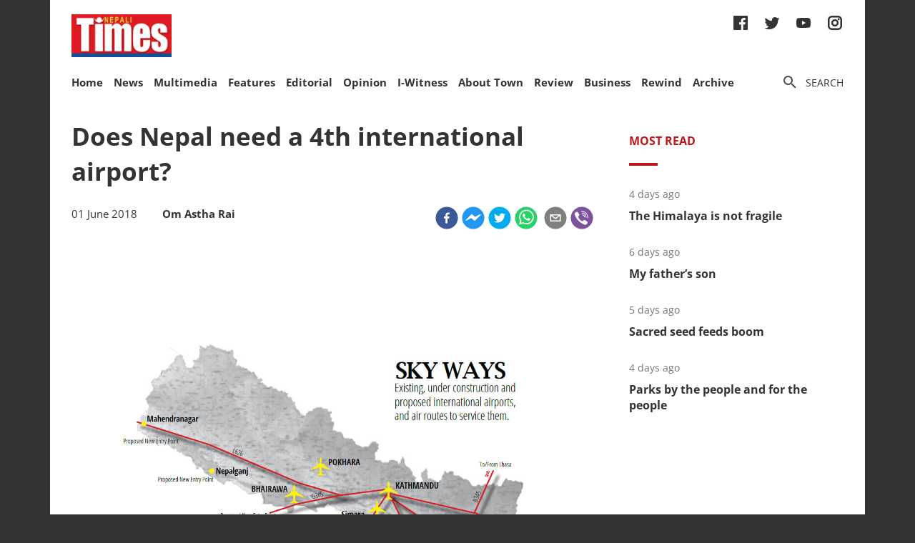

--- FILE ---
content_type: text/html; charset=utf-8
request_url: https://nepalitimes.com/uncategorized/does-nepal-need-a-4th-international-airport
body_size: 30293
content:
<!DOCTYPE html><html><head><meta charSet="utf-8"/><meta name="viewport" content="initial-scale=1.0, width=device-width"/><title>Does Nepal need a 4th international airport? | Nepali Times</title><meta name="description" content=""/><meta property="og:title" content="Does Nepal need a 4th international airport?"/><meta property="og:type" content="article"/><meta property="og:url" content="https://nepalitimes.com/multimedia/does-nepal-need-a-4th-international-airport"/><meta property="og:description" content=""/><meta property="article:published_time" content="2018-06-01 04:35:25"/><meta property="og:locale" content="en"/><meta property="article:section" content="Multimedia"/><meta name="author" content="Nepali Times"/><meta itemProp="name" content="Does Nepal need a 4th international airport?"/><meta name="twitter:widgets:theme" content="light"/><meta name="twitter:widgets:link-color" content="#98b96a"/><meta name="twitter:widgets:border-color" content="#98b96a"/><meta name="twitter:card" content="summary_large_image"/><meta name="twitter:site" content="@sourcefabric"/><meta name="twitter:creator" content="@sourcefabric"/><meta name="twitter:title" content="Does Nepal need a 4th international airport?"/><meta name="twitter:description" content=""/><meta property="og:image" content="https://publisher-publish.s3.eu-central-1.amazonaws.com/pb-nepalitimes/swp/asv65r/media/20221107111144_58bd52e253feed312f9a25382550309b554787fc05b00572ebc4e6e3b26e0530.jpg"/><meta property="og:image:height" content="600"/><meta property="og:image:width" content="1250"/><meta name="twitter:image" content="https://publisher-publish.s3.eu-central-1.amazonaws.com/pb-nepalitimes/swp/asv65r/media/20221107111144_58bd52e253feed312f9a25382550309b554787fc05b00572ebc4e6e3b26e0530.jpg"/><meta name="next-head-count" content="25"/><meta charSet="utf-8"/><meta http-equiv="Content-Type" content="text/html; charset=UTF-8"/><meta http-equiv="X-UA-Compatible" content="IE=edge,chrome=1"/><link rel="manifest" href="/manifest.json"/><meta name="mobile-web-app-capable" content="yes"/><meta name="apple-mobile-web-app-capable" content="yes"/><meta name="application-name" content="Nepali Times"/><meta name="apple-mobile-web-app-title" content="Nepali Times"/><meta name="google-site-verification" content="q7OhauCeH5kNFBR_QS-uh-LkrIJqyyAnAORu9opsz7I"/><meta name="msapplication-starturl" content="/"/><meta name="theme-color" content="#000000"/><link rel="icon" href="/favicon.ico"/><link rel="apple-touch-icon" sizes="180x180" href="/apple-icon-180x180.png"/><meta name="robots" content="index,follow"/><script src="https://cdn.onesignal.com/sdks/OneSignalSDK.js" async=""></script><script>window.OneSignal = window.OneSignal || []; OneSignal.push(function() { OneSignal.init({ appId: "b8c99dc7-d940-4489-b443-6e67be7bdf5c", safari_web_id: "web.onesignal.auto.1f7edc6b-077e-4a04-b244-6d0a0c671761",
     allowLocalhostAsSecureOrigin: true,
      notifyButton: {
        enable: true,
      }, }); });</script><script src="https://securepubads.g.doubleclick.net/tag/js/gpt.js" async=""></script><script>window.googletag = window.googletag || {}; window.googletag.cmd = window.googletag.cmd || [];</script><script id="google-analytics" strategy="afterInteractive">
                      (function(w,d,s,l,i){w[l]=w[l]||[];w[l].push({'gtm.start':
                      new Date().getTime(),event:'gtm.js'});var f=d.getElementsByTagName(s)[0],
                      j=d.createElement(s),dl=l!='dataLayer'?'&l='+l:'';j.async=true;j.src=
                      'https://www.googletagmanager.com/gtm.js?id='+i+dl;f.parentNode.insertBefore(j,f);
                      })(window,document,'script','dataLayer','GTM-PZXFTRW');
                    </script><script id="google-analytics" strategy="afterInteractive">
                      window.addEventListener('beforeinstallprompt', function() {dataLayer.push({event: 'pwaInstalled',});
                      window.addEventListener('nepalitimesAndroidAInstalled', function() {dataLayer.push({event: 'nepalitimesAndroidAInstalled',});
                    </script><link rel="amphtml" href="/uncategorized/does-nepal-need-a-4th-international-airport?amp=1"/><link rel="preload" href="/_next/static/css/7b35c9412c8fd880.css" as="style"/><link rel="stylesheet" href="/_next/static/css/7b35c9412c8fd880.css" data-n-g=""/><link rel="preload" href="/_next/static/css/34530086db7724ba.css" as="style"/><link rel="stylesheet" href="/_next/static/css/34530086db7724ba.css" data-n-p=""/><noscript data-n-css=""></noscript><script defer="" nomodule="" src="/_next/static/chunks/polyfills-c67a75d1b6f99dc8.js"></script><script src="/_next/static/chunks/webpack-7d8ca486d315fa14.js" defer=""></script><script src="/_next/static/chunks/framework-5f4595e5518b5600.js" defer=""></script><script src="/_next/static/chunks/main-5c3618da0f296ad0.js" defer=""></script><script src="/_next/static/chunks/pages/_app-745b17d12e9a27df.js" defer=""></script><script src="/_next/static/chunks/05d954cf-53d6f5e5ab913232.js" defer=""></script><script src="/_next/static/chunks/53-bde5ed6d2fae8200.js" defer=""></script><script src="/_next/static/chunks/282-98db8b41ed0dc704.js" defer=""></script><script src="/_next/static/chunks/669-4fcdc9d706c1aa2a.js" defer=""></script><script src="/_next/static/chunks/986-c809480f32506c6d.js" defer=""></script><script src="/_next/static/chunks/239-6fdf0d9b7534b3e0.js" defer=""></script><script src="/_next/static/chunks/751-50beec46ce15c788.js" defer=""></script><script src="/_next/static/chunks/267-ea9bdc587b2bccdf.js" defer=""></script><script src="/_next/static/chunks/576-746f0533f713aa4c.js" defer=""></script><script src="/_next/static/chunks/626-99427b03271a8fea.js" defer=""></script><script src="/_next/static/chunks/pages/%5B...slug%5D-91eb236aa9b20b8b.js" defer=""></script><script src="/_next/static/UtoQxfmedoVyJIw5wV4T7/_buildManifest.js" defer=""></script><script src="/_next/static/UtoQxfmedoVyJIw5wV4T7/_ssgManifest.js" defer=""></script><style data-styled="" data-styled-version="5.3.11"></style><style id="jss-server-side"></style></head><body><div id="fb-root"></div><div id="__next" data-reactroot=""><div class="container"><div class="Toastify"></div><div><header class="head"><div class="head__top"></div><div class="head__middle"><span><a class="head__logo"><img src="/img/logo.png" width="164" alt=""/></a></span><div class="head__social"><ul class="links links--icon"><li><a href="https://www.facebook.com/nepalitimes" target="_BLANK"><img src="/img/social-fb.svg" alt=""/></a></li><li><a href="https://twitter.com/NepaliTimes" target="_BLANK"><img src="/img/social-tw.svg" alt=""/></a></li><li><a href="https://www.youtube.com/c/NepaliTimesVideo" target="_BLANK"><img src="/img/social-yt.svg" alt=""/></a></li><li><a href="https://www.instagram.com/nepalitimes/" target="_BLANK"><img src="/img/social-ig.svg" alt=""/></a></li></ul></div></div><div class="head__bottom"><div class="onScrollNavbar"><div class="navContainerWrap"><div class="navContainer"><div class="navContent"><nav class="nav"><a class="onScrollNavbar__logo" href="/"><img src="/img/logo-small.svg" width="40" alt=""/></a><ul><li><a class="" href="/">Home</a></li><li><a class="" href="/news">News</a></li><li><a class="" href="/multimedia">Multimedia</a></li><li><a class="" href="/here-now">Features</a></li><li><a class="" href="/editorial">Editorial</a></li><li><a class="" href="/opinion">Opinion</a></li><li><a class="" href="/iwitness">I-Witness</a></li><li><a class="" href="/about-town">About Town</a></li><li><a class="" href="/review">Review</a></li><li><a class="" href="/business">Business</a></li><li><a class="" href="/Rewind">Rewind</a></li><li><a class="" href="https://archive.nepalitimes.com/issue_archive/list/2018">Archive</a></li></ul></nav></div></div></div></div><div class="navContainerWrap"><div class="navContainer"><div class="navContent"><nav class="nav"><span class="nav__ham"></span><ul data-cy="navigation" class="nav__head  "><li><a class="" href="/">Home</a></li><li><a class="" href="/news">News</a></li><li><a class="" href="/multimedia">Multimedia</a></li><li><a class="" href="/here-now">Features</a></li><li><a class="" href="/editorial">Editorial</a></li><li><a class="" href="/opinion">Opinion</a></li><li><a class="" href="/iwitness">I-Witness</a></li><li><a class="" href="/about-town">About Town</a></li><li><a class="" href="/review">Review</a></li><li><a class="" href="/business">Business</a></li><li><a class="" href="/Rewind">Rewind</a></li><li><a class="" href="https://archive.nepalitimes.com/issue_archive/list/2018">Archive</a></li></ul></nav></div></div></div><nav><ul class="links links--icon"><li><a style="cursor:pointer"><img src="/img/icon-search.svg" alt=""/><span>Search</span></a></li></ul></nav></div></header></div><main class="main"><div style="opacity:0"><div class="ad marginBottom20 ad--center"><div id="div-gpt-ad-1624360268531-0"></div></div><div class="mainCols article"><div class="main--left"><div style="position:fixed;top:0;left:0;right:0;height:4px;z-index:999"><div style="height:4px;background:#f45555;width:0%"></div></div><article class="article__full"><h1 class="article__headline">Does Nepal need a 4th international airport?</h1><p class="article__lead"></p><div class="article__info"><div class="article__meta"><time class="article__time" dateTime="2018-06-01 04:35:25">01 June 2018</time><div style="display:inline;margin-left:1em"><span class="article__author"><span>Om Astha Rai</span></span></div></div><div class="article__social"><div class="article__social__item"><button aria-label="facebook" class="react-share__ShareButton article__social__item__share-btn" style="background-color:transparent;border:none;padding:0;font:inherit;color:inherit;cursor:pointer"><svg viewBox="0 0 64 64" width="32" height="32"><circle cx="32" cy="32" r="31" fill="#3b5998"></circle><path d="M34.1,47V33.3h4.6l0.7-5.3h-5.3v-3.4c0-1.5,0.4-2.6,2.6-2.6l2.8,0v-4.8c-0.5-0.1-2.2-0.2-4.1-0.2 c-4.1,0-6.9,2.5-6.9,7V28H24v5.3h4.6V47H34.1z" fill="white"></path></svg></button><div><span class="react-share__ShareCount article__social__item__share-count" url="https://nepalitimes.com/multimedia/does-nepal-need-a-4th-international-airport">0</span></div></div><div class="article__social__item"><button aria-label="facebookmessenger" class="react-share__ShareButton article__social__item__share-btn" style="background-color:transparent;border:none;padding:0;font:inherit;color:inherit;cursor:pointer"><svg viewBox="0 0 64 64" width="32" height="32"><circle cx="32" cy="32" r="31" fill="#2196F3"></circle><path d="M 53.066406 21.871094 C 52.667969 21.339844 51.941406 21.179688 51.359375 21.496094 L 37.492188 29.058594 L 28.867188 21.660156 C 28.339844 21.207031 27.550781 21.238281 27.054688 21.730469 L 11.058594 37.726562 C 10.539062 38.25 10.542969 39.09375 11.0625 39.613281 C 11.480469 40.027344 12.121094 40.121094 12.640625 39.839844 L 26.503906 32.28125 L 35.136719 39.679688 C 35.667969 40.132812 36.457031 40.101562 36.949219 39.609375 L 52.949219 23.613281 C 53.414062 23.140625 53.464844 22.398438 53.066406 21.871094 Z M 53.066406 21.871094" fill="white"></path></svg></button></div><div class="article__social__item"><button aria-label="twitter" class="react-share__ShareButton article__social__item__share-btn" style="background-color:transparent;border:none;padding:0;font:inherit;color:inherit;cursor:pointer"><svg viewBox="0 0 64 64" width="32" height="32"><circle cx="32" cy="32" r="31" fill="#00aced"></circle><path d="M48,22.1c-1.2,0.5-2.4,0.9-3.8,1c1.4-0.8,2.4-2.1,2.9-3.6c-1.3,0.8-2.7,1.3-4.2,1.6 C41.7,19.8,40,19,38.2,19c-3.6,0-6.6,2.9-6.6,6.6c0,0.5,0.1,1,0.2,1.5c-5.5-0.3-10.3-2.9-13.5-6.9c-0.6,1-0.9,2.1-0.9,3.3 c0,2.3,1.2,4.3,2.9,5.5c-1.1,0-2.1-0.3-3-0.8c0,0,0,0.1,0,0.1c0,3.2,2.3,5.8,5.3,6.4c-0.6,0.1-1.1,0.2-1.7,0.2c-0.4,0-0.8,0-1.2-0.1 c0.8,2.6,3.3,4.5,6.1,4.6c-2.2,1.8-5.1,2.8-8.2,2.8c-0.5,0-1.1,0-1.6-0.1c2.9,1.9,6.4,2.9,10.1,2.9c12.1,0,18.7-10,18.7-18.7 c0-0.3,0-0.6,0-0.8C46,24.5,47.1,23.4,48,22.1z" fill="white"></path></svg></button></div><div class="article__social__item"><button aria-label="whatsapp" class="react-share__ShareButton article__social__item__share-btn" style="background-color:transparent;border:none;padding:0;font:inherit;color:inherit;cursor:pointer"><svg viewBox="0 0 64 64" width="32" height="32"><circle cx="32" cy="32" r="31" fill="#25D366"></circle><path d="m42.32286,33.93287c-0.5178,-0.2589 -3.04726,-1.49644 -3.52105,-1.66732c-0.4712,-0.17346 -0.81554,-0.2589 -1.15987,0.2589c-0.34175,0.51004 -1.33075,1.66474 -1.63108,2.00648c-0.30032,0.33658 -0.60064,0.36247 -1.11327,0.12945c-0.5178,-0.2589 -2.17994,-0.80259 -4.14759,-2.56312c-1.53269,-1.37217 -2.56312,-3.05503 -2.86603,-3.57283c-0.30033,-0.5178 -0.03366,-0.80259 0.22524,-1.06149c0.23301,-0.23301 0.5178,-0.59547 0.7767,-0.90616c0.25372,-0.31068 0.33657,-0.5178 0.51262,-0.85437c0.17088,-0.36246 0.08544,-0.64725 -0.04402,-0.90615c-0.12945,-0.2589 -1.15987,-2.79613 -1.58964,-3.80584c-0.41424,-1.00971 -0.84142,-0.88027 -1.15987,-0.88027c-0.29773,-0.02588 -0.64208,-0.02588 -0.98382,-0.02588c-0.34693,0 -0.90616,0.12945 -1.37736,0.62136c-0.4712,0.5178 -1.80194,1.76053 -1.80194,4.27186c0,2.51134 1.84596,4.945 2.10227,5.30747c0.2589,0.33657 3.63497,5.51458 8.80262,7.74113c1.23237,0.5178 2.1903,0.82848 2.94111,1.08738c1.23237,0.38836 2.35599,0.33657 3.24402,0.20712c0.99159,-0.15534 3.04985,-1.24272 3.47963,-2.45956c0.44013,-1.21683 0.44013,-2.22654 0.31068,-2.45955c-0.12945,-0.23301 -0.46601,-0.36247 -0.98382,-0.59548m-9.40068,12.84407l-0.02589,0c-3.05503,0 -6.08417,-0.82849 -8.72495,-2.38189l-0.62136,-0.37023l-6.47252,1.68286l1.73463,-6.29129l-0.41424,-0.64725c-1.70875,-2.71846 -2.6149,-5.85116 -2.6149,-9.07706c0,-9.39809 7.68934,-17.06155 17.15993,-17.06155c4.58253,0 8.88029,1.78642 12.11655,5.02268c3.23625,3.21036 5.02267,7.50812 5.02267,12.06476c-0.0078,9.3981 -7.69712,17.06155 -17.14699,17.06155m14.58906,-31.58846c-3.93529,-3.80584 -9.1133,-5.95471 -14.62789,-5.95471c-11.36055,0 -20.60848,9.2065 -20.61625,20.52564c0,3.61684 0.94757,7.14565 2.75211,10.26282l-2.92557,10.63564l10.93337,-2.85309c3.0136,1.63108 6.4052,2.4958 9.85634,2.49839l0.01037,0c11.36574,0 20.61884,-9.2091 20.62403,-20.53082c0,-5.48093 -2.14111,-10.64081 -6.03239,-14.51915" fill="white"></path></svg></button><div class="article__social__item__share-count"> </div></div><div class="article__social__item"><button aria-label="email" class="react-share__ShareButton article__social__item__share-btn" style="background-color:transparent;border:none;padding:0;font:inherit;color:inherit;cursor:pointer"><svg viewBox="0 0 64 64" width="32" height="32"><circle cx="32" cy="32" r="31" fill="#7f7f7f"></circle><path d="M17,22v20h30V22H17z M41.1,25L32,32.1L22.9,25H41.1z M20,39V26.6l12,9.3l12-9.3V39H20z" fill="white"></path></svg></button></div><div class="article__social__item"><button aria-label="viber" class="react-share__ShareButton article__social__item__share-btn" style="background-color:transparent;border:none;padding:0;font:inherit;color:inherit;cursor:pointer"><svg viewBox="0 0 64 64" width="32" height="32"><circle cx="32" cy="32" r="31" fill="#7C529E"></circle><path d="m31.0,12.3c9.0,0.2 16.4,6.2 18.0,15.2c0.2,1.5 0.3,3.0 0.4,4.6a1.0,1.0 0 0 1 -0.8,1.2l-0.1,0a1.1,1.1 0 0 1 -1.0,-1.2l0,0c-0.0,-1.2 -0.1,-2.5 -0.3,-3.8a16.1,16.1 0 0 0 -13.0,-13.5c-1.0,-0.1 -2.0,-0.2 -3.0,-0.3c-0.6,-0.0 -1.4,-0.1 -1.6,-0.8a1.1,1.1 0 0 1 0.9,-1.2l0.6,0l0.0,-0.0zm10.6,39.2a19.9,19.9 0 0 1 -2.1,-0.6c-6.9,-2.9 -13.2,-6.6 -18.3,-12.2a47.5,47.5 0 0 1 -7.0,-10.7c-0.8,-1.8 -1.6,-3.7 -2.4,-5.6c-0.6,-1.7 0.3,-3.4 1.4,-4.7a11.3,11.3 0 0 1 3.7,-2.8a2.4,2.4 0 0 1 3.0,0.7a39.0,39.0 0 0 1 4.7,6.5a3.1,3.1 0 0 1 -0.8,4.2c-0.3,0.2 -0.6,0.5 -1.0,0.8a3.3,3.3 0 0 0 -0.7,0.7a2.1,2.1 0 0 0 -0.1,1.9c1.7,4.9 4.7,8.7 9.7,10.8a5.0,5.0 0 0 0 2.5,0.6c1.5,-0.1 2.0,-1.8 3.1,-2.7a2.9,2.9 0 0 1 3.5,-0.1c1.1,0.7 2.2,1.4 3.3,2.2a37.8,37.8 0 0 1 3.1,2.4a2.4,2.4 0 0 1 0.7,3.0a10.4,10.4 0 0 1 -4.4,4.8a10.8,10.8 0 0 1 -1.9,0.6c-0.7,-0.2 0.6,-0.2 0,0l0.0,0l0,-0.0zm3.1,-21.4a4.2,4.2 0 0 1 -0.0,0.6a1.0,1.0 0 0 1 -1.9,0.1a2.7,2.7 0 0 1 -0.1,-0.8a10.9,10.9 0 0 0 -1.4,-5.5a10.2,10.2 0 0 0 -4.2,-4.0a12.3,12.3 0 0 0 -3.4,-1.0c-0.5,-0.0 -1.0,-0.1 -1.5,-0.2a0.9,0.9 0 0 1 -0.9,-1.0l0,-0.1a0.9,0.9 0 0 1 0.9,-0.9l0.1,0a14.1,14.1 0 0 1 5.9,1.5a11.9,11.9 0 0 1 6.5,9.3c0,0.1 0.0,0.3 0.0,0.5c0,0.4 0.0,0.9 0.0,1.5l0,0l0.0,0.0zm-5.6,-0.2a1.1,1.1 0 0 1 -1.2,-0.9l0,-0.1a11.3,11.3 0 0 0 -0.2,-1.4a4.0,4.0 0 0 0 -1.5,-2.3a3.9,3.9 0 0 0 -1.2,-0.5c-0.5,-0.1 -1.1,-0.1 -1.6,-0.2a1.0,1.0 0 0 1 -0.8,-1.1l0,0l0,0a1.0,1.0 0 0 1 1.1,-0.8c3.4,0.2 6.0,2.0 6.3,6.2a2.8,2.8 0 0 1 0,0.8a0.8,0.8 0 0 1 -0.8,0.7l0,0l0.0,-0.0z" fill="white"></path></svg></button></div></div></div><div class="ad marginTop20 marginBottom20 ad--center"><div id="div-gpt-ad-1688114862976-0"></div></div><div class="adsGroup adsGroup--spaceBetween"><div class="ad marginBottom20"><div id="div-gpt-ad-1624361432555-0"></div></div><div class="ad marginBottom20"><div id="div-gpt-ad-1624362147933-0"></div></div><div class="ad marginBottom20"><div id="div-gpt-ad-1624362341555-0"></div></div><div class="ad marginBottom20"><div id="div-gpt-ad-1624362521295-0"></div></div></div><div class="article__text" data-cy="articleBody"><p><img src="https://superdesk-pro-c.s3.amazonaws.com/sd-nepalitimes/20221107111144/6368e2419c7e80680e033319jpeg.jpg" alt="" width="1359" height="823"></p><p>In 1994, when Nijgad was identified as the site of Nepal’s planned new international gateway, <a href="http://archive.nepalitimes.com/article/nation/Air-jam,4196">traffic congestion at Kathmandu Airport</a> was not as bad as it is today. It was difficult then to justify a new international airport so far from Kathmandu.</p><p>So, Nijgad was projected to be not just an airport serving the capital, but a regional hub for international destinations like Doha, Dubai and Singapore. Like everything else, the war and political wrangling delayed the project for decades.</p><p><strong>Read also: <a href="https://www.nepalitimes.com/editorial/gigantism/" target="_blank" rel="noopener">Gigantism</a>, Editorial&nbsp;</strong></p><p>Today, ultra long-range airliners do not need refuelling and transit stops. The trend is towards point-to-point service with equipments like the Boeing 787 or Airbus 350. However, traffic volume today has exceeded the Tribhuvan International Airport’s current capacity, and Nijgad may be feasible as a destination airport for Kathmandu if there is a new expressway to cut travel time.</p><p>The Communist government came to power with the promise of prosperity, and it is reviving the $6.7 billion Nijgad airport project as a catalyst for growth, and to take the pressure off of Kathmandu.</p><p><strong>Read also: <a href="https://www.nepalitimes.com/here-now/groping-in-the-dark/" target="_blank" rel="noopener">Groping in the dark</a>, Om Astha Rai</strong></p><p>Last week, the government approved the airport’s Environment Impact Assessment report, even though 2.4 million trees need to be axed in 7,000 hectares of hardwood forest where the airport will be. In his budget speech on Tuesday, Finance Minister Khatiwada allocated Rs19 billion for the aviation sector, including Nijgad.</p><p></p><figure><!--EMBED START Image {id: "embedded0"}--><img src="https://superdesk-pro-c.s3.amazonaws.com/sd-nepalitimes/20221107111144/6368e2449c7e80680e03331ajpeg.jpg" alt="" width="800" height="450"><!--EMBED END Image {id: "embedded0"}--><figcaption> </figcaption></figure><p></p><p>In an interview with<em>&nbsp;Nepali Times&nbsp;</em>(<em>see below</em>), Tourism and Civil Aviation Minister Rabindra Adhikari announced that the bidding process will start in six months, and the construction site will be cleared and readied for construction in just two years.</p><p>Adhikari claims Nijgad will be “bigger, busier and more advanced” than Indira Gandhi International Airport in New Delhi. “It will be a game changer for Nepal’s economy,” he said.</p><p>Aviation analyst Hemant Arjyal says: “Nepal can build a hub airport, but whether it will actually evolve into a hub depends on how convenient international airlines find it.”</p><p>Arjyal argues that any international airport needs a big enough catchment area, and for Nijgad that will be Kathmandu. “If passengers cannot reach Kathmandu within one hour after landing at Nijgad, this multi-billion dollar airport will fail,” he says. “So, the key to Nijgad’s success will be how fast the fast-track to the Tarai will be.”</p><p>Minister Adhikari argues that only 10% of passengers flying into Nijgad will be to or from Kathmandu, the others will be using it to fly on to international destinations, or reach domestic points. But aviation experts are skeptical, and say the whole hub concept is outdated and misplaced.</p><p></p><figure><!--EMBED START Image {id: "embedded1"}--><img src="https://superdesk-pro-c.s3.amazonaws.com/sd-nepalitimes/20221107111144/6368e2469c7e80680e03331bjpeg.jpg" alt="" width="1500" height="1248"><!--EMBED END Image {id: "embedded1"}--><figcaption> </figcaption></figure><p></p><p>Retired Nepal Airlines captain Y K Bhattarai calls the plan to develop Nijgad as an international hub 'a flight of imagination'. He says the government should have considered geopolitical realities, and the modern aviation market in the Asia-Pacific.</p><p>“Let us build Nijgad, but only after taking into account that Nepal’s air space is enclosed by a country that does not give us anything easily or freely,” he says. “Nijgad’s future as an aviation hub is in India’s hands, and building a mammoth airport without taking air routes into account is like putting the cart before the horse.”</p><p>Bhattarai is a member of a task force that will recommend ways to improve aviation sector. He has experience of Indian air traffic controllers restricting elevation and route clearance for flights to and from Nepal. India has refused inbound air routes through Bhairawa and Janakpur because its air force base is near the Nepal border. This is unlikely to be resolved in talks with the Airports Authority of India next month.</p><p>Meanwhile, congestion at Kathmandu is being used as <a href="http://archive.nepalitimes.com/article/nation/incompetence-of-kathmandu-airport-magnified-during-shutdown,2086">a justification for Nijgad</a>. Some critics say the airport’s $100million ADB-supported expansion project is being deliberately delayed to justify Nijgad. Apron, taxiway and terminal building extensions and better air traffic management could ease the present congestion, and keep Kathmandu airport viable for decades more.</p><p>Despite its cost, however, Nijgad now seems to be a political fait accompli. Even infrastructure experts like Surya Raj Acharya say: “We should have built Nijgad at least a decade ago.”</p><h1><strong>The last patch of Char Kose Jhari</strong></h1><p></p><figure><!--EMBED START Image {id: "embedded2"}--><img src="https://superdesk-pro-c.s3.amazonaws.com/sd-nepalitimes/20221107111144/6368e2499c7e80680e03331cjpeg.jpg" alt="" width="1500" height="844"><!--EMBED END Image {id: "embedded2"}--><figcaption> </figcaption></figure><p></p><p>The Char Kose Jhari used to be a strip of dense malarial jungle in the Tarai separating the Chure Range from the Indian plains. After the eradication of malaria, the forests were cleared by settlers from the mountains and from India. Construction of the East-West Highway in the 1970s, transmission lines, the 1980 referendum, all helped shrink this primary hardwood forest to a few remaining patches.</p><p>Nijgad airport and the expressway linking it to Kathmandu will decimate the last remaining expanse of this once-vast jungle. In all, the Nepal Army is preparing to fell 2.4 million sal trees in a swath of 80sq km – wiping out <a href="http://archive.nepalitimes.com/article/nation/habitat-destrcution-of-tiger-in-Tarai,3423">the last remaining migration corridor for endangered wild elephants and tigers</a>, depleting the buffer zone of the Parsa Wildlife Reserve, and removing vegetation that recharges groundwater. Conservationists also worry that a huge busy airport right next to a nature sanctuary will also disturb wildlife.</p><p>Although the government claims that selling the valuable timber from the site will fetch nearly Rs70 billion, it will prevent 22,500 tons of carbon from being sequestered in the vegetation annually, which in turn will deprive Nepal of earning Rs160 million annually from the global carbon fund. The economic value of oxygen lost due to deforestation for Nijgad airport is huge: Rs 230 billion, and that is not counting the airport’s own carbon footprint.</p><p>Biodiversity expert Prabhu Budhathoki, a former member of Nepal Planning Commission, explains: “This is going to be the most serious deforestation of the Tarai in the last 50 years, it will affect wildlife, and also damage hydrological ecosystem and agriculture.”</p><p>Budhathoki argues that clearing the forest for Nijgad Airport will set a bad precedent: and show that jungles are expendable and have to make way for new physical infrastructure.</p><p>The airport is the latest example of the need to balance economic needs with environmental protection, even though the main argument against the project is its cost and economic viability. The airport has pitted ecologists against economists: infrastructure expert Surya Raj Acharya maintains that the airport is so necessary that felling 2.4 million trees is “nothing compared to its economic advantage”.</p><h1>“Nijgad airport will be a game changer”</h1><p><strong>Tourism and Civil Aviation Minister Rabindra Adhikari is a man in a hurry. He wants Nepal to make up for its lost decades in aviation infrastructure. He spoke to <em>Nepali Times</em> this week about why he feels so strongly about Nijgad. </strong></p><p></p><figure><!--EMBED START Image {id: "embedded3"}--><img src="https://superdesk-pro-c.s3.amazonaws.com/sd-nepalitimes/20221107111144/6368e24d9c7e80680e03331djpeg.jpg" alt="" width="1500" height="887"><!--EMBED END Image {id: "embedded3"}--><figcaption> </figcaption></figure><p></p><p><strong><em>Nepali Times:</em> After 20 years, the Environment Impact Assessment (EIA) report for Nijgad has finally been approved. What is next?</strong></p><p>We will sign an MoU with the Nepal Army in a few days. The military will fell trees and build periphery roads. It may take two years to clear the construction site. But we will initiate the international bidding process within six months. We will finalise land acquisition and resettlement of the 1,400 families living at the site, either providing them with cash or a relocation site. We will even resettle those who do not have land titles. The project will not face any more delays, and the airport could be ready in less than 10 years.</p><p><strong>Why this sudden urgency?</strong></p><p>We badly need a second international airport. The only international airport we now have in Kathmandu is congested, and cannot be expanded.</p><p><strong>But there are two more international airports coming up in <a href="http://archive.nepalitimes.com/news.php?id=19515#.Ww_5WFUzbIU">Bhairawa and Pokhara</a> …</strong></p><p>You cannot compare Bhairawa and Pokhara with Nijgad. Not even Kathmandu will match Nijgad Airport’s scale and scope. It will be an international air hub -- a real game changer for Nepal’s economy. International flights from over two dozen cities will be landing every day, tens of thousands of passengers will catch connecting flights. Planes will also be making stopovers for refueling. It will be bigger, more advanced and busier than any other airport in Nepal.</p><p><strong>Why not upgrade nearby Simara airport instead of clearing valuable forests?</strong></p><p>Nijgad is Nijgad. It is an ideal place for an international hub airport not just from a business standpoint, but also because of climate. This is one place in the Tarai which remains largely unaffected by fog even in winter.</p><p><strong>But Simara is just 10 km away from Nijgad.</strong></p><p>Yes, but even that short distance makes a huge difference.</p><p><strong>Over 2.4 million trees have to be cut to clear the site.</strong></p><p>We will plant 25 saplings elsewhere for every single tree that is felled. We are also looking at minimizing the felling. One option is to not build the adjacent airport city planned for the second phase.</p><p><strong>What is the economic viability of an airport so far away from the capital?</strong></p><p>Nijgad Airport’s future depends on Kathmandu-Tarai fast-track highway. But this airport will be a hub, as I said, and will not depend solely on Kathmandu traffic. In fact, we think only 10% of the total traffic will be for Kathmandu.</p><p><strong>Nepal has only one entry point for international flights from Indian air space. Don’t we need more two-way routes for Bhairawa, Pokhara and Nijgad?</strong></p><p>We are not just a land-locked but also air-locked country at the moment. But we are negotiating with India for more air routes. A technical team from the Airports Authority of India will come to Nepal next month for talks, India is amenable to new entry points through Biratnagar and Nepalganj, and we are are also seeking Mahendranagar, Bhairawa and Janakpur.</p><p><strong>Are you serious about a domestic airport in Kavre?</strong></p><p>I am serious because it will ease traffic congestion at Kathmandu Airport by 31% . I am also pushing for inter-provincial air connections with Pokhara-Bhairawa, Pokhara-Biratnagar and Pokhara-Nepalganj flights.</p><p>People think I am connecting Pokhara to other cities because I am an MP from there, but Pokhara has huge growth potential. The airport will service flights to Lukla, Tumlingtar and other mountain destinations, and we can double the capacity for mountain flights, and help the tourism industry.</p><p><strong>Readers write</strong></p><p><strong><a dir="ltr" href="https://www.facebook.com/avista.rijal?fref=ufi&amp;rc=p" target="_self" data-ft="{&quot;tn&quot;:&quot;;&quot;}" data-hovercard="/ajax/hovercard/hovercard.php?id=100000986481016&amp;extragetparams=%7B%22is_public%22%3Atrue%2C%22hc_location%22%3A%22ufi_admin%22%7D">Avista R-Rizal</a>&nbsp;</strong>In my opinion after TIA one more international airport is far more than enough. But inter connectivity is required.</p><p><strong><a id="js_axw" dir="ltr" href="https://www.facebook.com/rkldeo?fref=ufi&amp;rc=p" target="_self" data-ft="{&quot;tn&quot;:&quot;;&quot;}" data-hovercard="/ajax/hovercard/hovercard.php?id=100001426015274&amp;extragetparams=%7B%22is_public%22%3Atrue%2C%22hc_location%22%3A%22ufi_admin%22%7D" aria-describedby="js_axv" aria-owns="js_axs">Radhakrishna Lal Deo</a>&nbsp;</strong>By upgrading Biratnagar or Janakpur it can be postponed for few decades!</p><p><a id="js_b3s" dir="ltr" href="https://www.facebook.com/profile.php?id=100010222925192&amp;fref=ufi&amp;rc=p" target="_self" data-ft="{&quot;tn&quot;:&quot;;&quot;}" data-hovercard="/ajax/hovercard/hovercard.php?id=100010222925192&amp;extragetparams=%7B%22is_public%22%3Atrue%2C%22hc_location%22%3A%22ufi_admin%22%7D" aria-describedby="js_b3r" aria-owns=""><strong>Darryl Mason</strong></a>&nbsp;Spend the money on TIA and the surrounding area and another airport won't be needed</p></p></div><div class="ad marginBottom30 ad--center"><div id="div-gpt-ad-1624362939339-0"></div></div><div class="tags"><h4 class="tags__hdl">Tags</h4><ul class="tag__items"><li class="tag__item"><a href="/tag/nepal">Nepal</a></li><li class="tag__item"><a href="/tag/tia">TIA</a></li><li class="tag__item"><a href="/tag/airport">airport</a></li><li class="tag__item"><a href="/tag/infrastructure">infrastructure</a></li><li class="tag__item"><a href="/tag/nijgadh">nijgadh</a></li></ul></div><div class="adsGroup adsGroup--spaceBetween"><div class="ad marginBottom20"><div id="div-gpt-ad-1624365045988-0"></div></div><div class="ad marginBottom20"><div id="div-gpt-ad-1624368302063-0"></div></div><div class="ad marginBottom20"><div id="div-gpt-ad-1624368505561-0"></div></div><div class="ad marginBottom20"><div id="div-gpt-ad-1624369000323-0"></div></div></div></article><div class="adsGroup"><div class="ad marginBottom20"><div id="div-gpt-ad-1624370674186-0"></div></div><div class="ad marginBottom20"><div id="div-gpt-ad-1624371848224-0"></div></div></div><span></span></div><div class="main--right"><div class="ad marginBottom20"><div id="div-gpt-ad-1623678396750-0"></div></div><div class="tabs marginBottom90"><ul class="tabs__nav"><li>Most read</li></ul><div class="tabs__content"><article class="briefList"><span class="briefList__kicker">4 days ago</span><h3 class="briefList__hdl"><a href="/opinion/guest-editorial/the-himalaya-is-not-fragile">The Himalaya is not fragile</a></h3></article><article class="briefList"><span class="briefList__kicker">6 days ago</span><h3 class="briefList__hdl"><a href="/here-now/my-father-s-son">My father’s son</a></h3></article><article class="briefList"><span class="briefList__kicker">5 days ago</span><h3 class="briefList__hdl"><a href="/multimedia/sacred-seed-feeds-boom">Sacred seed feeds boom</a></h3></article><article class="briefList"><span class="briefList__kicker">4 days ago</span><h3 class="briefList__hdl"><a href="/opinion/parks-by-the-people-and-for-the-people">Parks by the people and for the people</a></h3></article></div></div><div class="ad marginBottom20"><div id="div-gpt-ad-1645613830928-0"></div></div><div class="ad marginBottom20"><div id="div-gpt-ad-1645614651865-0"></div></div><div class="ad marginBottom20"><div id="div-gpt-ad-1645615205397-0"></div></div></div></div></div></main><footer class="footer"><div class="footer__wrap"><a href="#" class="footer__logo"><img src="/img/logo.png" alt=""/></a><div class="footer__social"><ul class="links links--icon"><li><a href="https://www.facebook.com/nepalitimes" target="_BLANK"><img src="/img/social-fb-white.svg" alt=""/></a></li><li><a href="https://twitter.com/NepaliTimes" target="_BLANK"><img src="/img/social-tw-white.svg" alt=""/></a></li><li><a href="https://www.youtube.com/c/NepaliTimesVideo" target="_BLANK"><img src="/img/social-yt-white.svg" alt=""/></a></li><li><a href="https://www.instagram.com/nepalitimes/" target="_BLANK"><img src="/img/social-ig-white.svg" alt=""/></a></li></ul></div><p>© <!-- -->2025<!-- --> Nepali Times <br/><span>All rights reserved</span></p></div><div class="footer__nav"><div class="navContainerWrap"><div class="navContainer"><div class="navContent"><nav class="nav"><span class="nav__ham"></span><ul data-cy="navigation" class="nav__head  "><li><a class="" href="https://himalmedia.com/">Himalmedia</a></li><li><a class="" href="/about">About us</a></li><li><a class="" href="/privacy">Privacy Policy</a></li><li><a class="" href="/terms">Terms of Use</a></li><li><a class="" href="/reach">Contact</a></li></ul></nav></div></div></div></div></footer></div></div><noscript><iframe src="https://www.googletagmanager.com/ns.html?id=GTM-PZXFTRW" height="0" width="0" title="googleTagManagerNoScript" style="display:none;visibility:hidden"></iframe></noscript><script id="__NEXT_DATA__" type="application/json">{"props":{"pageProps":{"dehydratedState":{"mutations":[],"queries":[{"state":{"data":{"id":359,"body":"\u003cp\u003e\u003cimg src=\"https://superdesk-pro-c.s3.amazonaws.com/sd-nepalitimes/20221107111144/6368e2419c7e80680e033319jpeg.jpg\" alt=\"\" width=\"1359\" height=\"823\"\u003e\u003c/p\u003e\u003cp\u003eIn 1994, when Nijgad was identified as the site of Nepal’s planned new international gateway, \u003ca href=\"http://archive.nepalitimes.com/article/nation/Air-jam,4196\"\u003etraffic congestion at Kathmandu Airport\u003c/a\u003e was not as bad as it is today. It was difficult then to justify a new international airport so far from Kathmandu.\u003c/p\u003e\u003cp\u003eSo, Nijgad was projected to be not just an airport serving the capital, but a regional hub for international destinations like Doha, Dubai and Singapore. Like everything else, the war and political wrangling delayed the project for decades.\u003c/p\u003e\u003cp\u003e\u003cstrong\u003eRead also: \u003ca href=\"https://www.nepalitimes.com/editorial/gigantism/\" target=\"_blank\" rel=\"noopener\"\u003eGigantism\u003c/a\u003e, Editorial\u0026nbsp;\u003c/strong\u003e\u003c/p\u003e\u003cp\u003eToday, ultra long-range airliners do not need refuelling and transit stops. The trend is towards point-to-point service with equipments like the Boeing 787 or Airbus 350. However, traffic volume today has exceeded the Tribhuvan International Airport’s current capacity, and Nijgad may be feasible as a destination airport for Kathmandu if there is a new expressway to cut travel time.\u003c/p\u003e\u003cp\u003eThe Communist government came to power with the promise of prosperity, and it is reviving the $6.7 billion Nijgad airport project as a catalyst for growth, and to take the pressure off of Kathmandu.\u003c/p\u003e\u003cp\u003e\u003cstrong\u003eRead also: \u003ca href=\"https://www.nepalitimes.com/here-now/groping-in-the-dark/\" target=\"_blank\" rel=\"noopener\"\u003eGroping in the dark\u003c/a\u003e, Om Astha Rai\u003c/strong\u003e\u003c/p\u003e\u003cp\u003eLast week, the government approved the airport’s Environment Impact Assessment report, even though 2.4 million trees need to be axed in 7,000 hectares of hardwood forest where the airport will be. In his budget speech on Tuesday, Finance Minister Khatiwada allocated Rs19 billion for the aviation sector, including Nijgad.\u003c/p\u003e\u003cp\u003e\u003c/p\u003e\u003cfigure\u003e\u003c!--EMBED START Image {id: \"embedded0\"}--\u003e\u003cimg src=\"https://superdesk-pro-c.s3.amazonaws.com/sd-nepalitimes/20221107111144/6368e2449c7e80680e03331ajpeg.jpg\" alt=\"\" width=\"800\" height=\"450\"\u003e\u003c!--EMBED END Image {id: \"embedded0\"}--\u003e\u003cfigcaption\u003e \u003c/figcaption\u003e\u003c/figure\u003e\u003cp\u003e\u003c/p\u003e\u003cp\u003eIn an interview with\u003cem\u003e\u0026nbsp;Nepali Times\u0026nbsp;\u003c/em\u003e(\u003cem\u003esee below\u003c/em\u003e), Tourism and Civil Aviation Minister Rabindra Adhikari announced that the bidding process will start in six months, and the construction site will be cleared and readied for construction in just two years.\u003c/p\u003e\u003cp\u003eAdhikari claims Nijgad will be “bigger, busier and more advanced” than Indira Gandhi International Airport in New Delhi. “It will be a game changer for Nepal’s economy,” he said.\u003c/p\u003e\u003cp\u003eAviation analyst Hemant Arjyal says: “Nepal can build a hub airport, but whether it will actually evolve into a hub depends on how convenient international airlines find it.”\u003c/p\u003e\u003cp\u003eArjyal argues that any international airport needs a big enough catchment area, and for Nijgad that will be Kathmandu. “If passengers cannot reach Kathmandu within one hour after landing at Nijgad, this multi-billion dollar airport will fail,” he says. “So, the key to Nijgad’s success will be how fast the fast-track to the Tarai will be.”\u003c/p\u003e\u003cp\u003eMinister Adhikari argues that only 10% of passengers flying into Nijgad will be to or from Kathmandu, the others will be using it to fly on to international destinations, or reach domestic points. But aviation experts are skeptical, and say the whole hub concept is outdated and misplaced.\u003c/p\u003e\u003cp\u003e\u003c/p\u003e\u003cfigure\u003e\u003c!--EMBED START Image {id: \"embedded1\"}--\u003e\u003cimg src=\"https://superdesk-pro-c.s3.amazonaws.com/sd-nepalitimes/20221107111144/6368e2469c7e80680e03331bjpeg.jpg\" alt=\"\" width=\"1500\" height=\"1248\"\u003e\u003c!--EMBED END Image {id: \"embedded1\"}--\u003e\u003cfigcaption\u003e \u003c/figcaption\u003e\u003c/figure\u003e\u003cp\u003e\u003c/p\u003e\u003cp\u003eRetired Nepal Airlines captain Y K Bhattarai calls the plan to develop Nijgad as an international hub 'a flight of imagination'. He says the government should have considered geopolitical realities, and the modern aviation market in the Asia-Pacific.\u003c/p\u003e\u003cp\u003e“Let us build Nijgad, but only after taking into account that Nepal’s air space is enclosed by a country that does not give us anything easily or freely,” he says. “Nijgad’s future as an aviation hub is in India’s hands, and building a mammoth airport without taking air routes into account is like putting the cart before the horse.”\u003c/p\u003e\u003cp\u003eBhattarai is a member of a task force that will recommend ways to improve aviation sector. He has experience of Indian air traffic controllers restricting elevation and route clearance for flights to and from Nepal. India has refused inbound air routes through Bhairawa and Janakpur because its air force base is near the Nepal border. This is unlikely to be resolved in talks with the Airports Authority of India next month.\u003c/p\u003e\u003cp\u003eMeanwhile, congestion at Kathmandu is being used as \u003ca href=\"http://archive.nepalitimes.com/article/nation/incompetence-of-kathmandu-airport-magnified-during-shutdown,2086\"\u003ea justification for Nijgad\u003c/a\u003e. Some critics say the airport’s $100million ADB-supported expansion project is being deliberately delayed to justify Nijgad. Apron, taxiway and terminal building extensions and better air traffic management could ease the present congestion, and keep Kathmandu airport viable for decades more.\u003c/p\u003e\u003cp\u003eDespite its cost, however, Nijgad now seems to be a political fait accompli. Even infrastructure experts like Surya Raj Acharya say: “We should have built Nijgad at least a decade ago.”\u003c/p\u003e\u003ch1\u003e\u003cstrong\u003eThe last patch of Char Kose Jhari\u003c/strong\u003e\u003c/h1\u003e\u003cp\u003e\u003c/p\u003e\u003cfigure\u003e\u003c!--EMBED START Image {id: \"embedded2\"}--\u003e\u003cimg src=\"https://superdesk-pro-c.s3.amazonaws.com/sd-nepalitimes/20221107111144/6368e2499c7e80680e03331cjpeg.jpg\" alt=\"\" width=\"1500\" height=\"844\"\u003e\u003c!--EMBED END Image {id: \"embedded2\"}--\u003e\u003cfigcaption\u003e \u003c/figcaption\u003e\u003c/figure\u003e\u003cp\u003e\u003c/p\u003e\u003cp\u003eThe Char Kose Jhari used to be a strip of dense malarial jungle in the Tarai separating the Chure Range from the Indian plains. After the eradication of malaria, the forests were cleared by settlers from the mountains and from India. Construction of the East-West Highway in the 1970s, transmission lines, the 1980 referendum, all helped shrink this primary hardwood forest to a few remaining patches.\u003c/p\u003e\u003cp\u003eNijgad airport and the expressway linking it to Kathmandu will decimate the last remaining expanse of this once-vast jungle. In all, the Nepal Army is preparing to fell 2.4 million sal trees in a swath of 80sq km – wiping out \u003ca href=\"http://archive.nepalitimes.com/article/nation/habitat-destrcution-of-tiger-in-Tarai,3423\"\u003ethe last remaining migration corridor for endangered wild elephants and tigers\u003c/a\u003e, depleting the buffer zone of the Parsa Wildlife Reserve, and removing vegetation that recharges groundwater. Conservationists also worry that a huge busy airport right next to a nature sanctuary will also disturb wildlife.\u003c/p\u003e\u003cp\u003eAlthough the government claims that selling the valuable timber from the site will fetch nearly Rs70 billion, it will prevent 22,500 tons of carbon from being sequestered in the vegetation annually, which in turn will deprive Nepal of earning Rs160 million annually from the global carbon fund. The economic value of oxygen lost due to deforestation for Nijgad airport is huge: Rs 230 billion, and that is not counting the airport’s own carbon footprint.\u003c/p\u003e\u003cp\u003eBiodiversity expert Prabhu Budhathoki, a former member of Nepal Planning Commission, explains: “This is going to be the most serious deforestation of the Tarai in the last 50 years, it will affect wildlife, and also damage hydrological ecosystem and agriculture.”\u003c/p\u003e\u003cp\u003eBudhathoki argues that clearing the forest for Nijgad Airport will set a bad precedent: and show that jungles are expendable and have to make way for new physical infrastructure.\u003c/p\u003e\u003cp\u003eThe airport is the latest example of the need to balance economic needs with environmental protection, even though the main argument against the project is its cost and economic viability. The airport has pitted ecologists against economists: infrastructure expert Surya Raj Acharya maintains that the airport is so necessary that felling 2.4 million trees is “nothing compared to its economic advantage”.\u003c/p\u003e\u003ch1\u003e“Nijgad airport will be a game changer”\u003c/h1\u003e\u003cp\u003e\u003cstrong\u003eTourism and Civil Aviation Minister Rabindra Adhikari is a man in a hurry. He wants Nepal to make up for its lost decades in aviation infrastructure. He spoke to \u003cem\u003eNepali Times\u003c/em\u003e this week about why he feels so strongly about Nijgad. \u003c/strong\u003e\u003c/p\u003e\u003cp\u003e\u003c/p\u003e\u003cfigure\u003e\u003c!--EMBED START Image {id: \"embedded3\"}--\u003e\u003cimg src=\"https://superdesk-pro-c.s3.amazonaws.com/sd-nepalitimes/20221107111144/6368e24d9c7e80680e03331djpeg.jpg\" alt=\"\" width=\"1500\" height=\"887\"\u003e\u003c!--EMBED END Image {id: \"embedded3\"}--\u003e\u003cfigcaption\u003e \u003c/figcaption\u003e\u003c/figure\u003e\u003cp\u003e\u003c/p\u003e\u003cp\u003e\u003cstrong\u003e\u003cem\u003eNepali Times:\u003c/em\u003e After 20 years, the Environment Impact Assessment (EIA) report for Nijgad has finally been approved. What is next?\u003c/strong\u003e\u003c/p\u003e\u003cp\u003eWe will sign an MoU with the Nepal Army in a few days. The military will fell trees and build periphery roads. It may take two years to clear the construction site. But we will initiate the international bidding process within six months. We will finalise land acquisition and resettlement of the 1,400 families living at the site, either providing them with cash or a relocation site. We will even resettle those who do not have land titles. The project will not face any more delays, and the airport could be ready in less than 10 years.\u003c/p\u003e\u003cp\u003e\u003cstrong\u003eWhy this sudden urgency?\u003c/strong\u003e\u003c/p\u003e\u003cp\u003eWe badly need a second international airport. The only international airport we now have in Kathmandu is congested, and cannot be expanded.\u003c/p\u003e\u003cp\u003e\u003cstrong\u003eBut there are two more international airports coming up in \u003ca href=\"http://archive.nepalitimes.com/news.php?id=19515#.Ww_5WFUzbIU\"\u003eBhairawa and Pokhara\u003c/a\u003e …\u003c/strong\u003e\u003c/p\u003e\u003cp\u003eYou cannot compare Bhairawa and Pokhara with Nijgad. Not even Kathmandu will match Nijgad Airport’s scale and scope. It will be an international air hub -- a real game changer for Nepal’s economy. International flights from over two dozen cities will be landing every day, tens of thousands of passengers will catch connecting flights. Planes will also be making stopovers for refueling. It will be bigger, more advanced and busier than any other airport in Nepal.\u003c/p\u003e\u003cp\u003e\u003cstrong\u003eWhy not upgrade nearby Simara airport instead of clearing valuable forests?\u003c/strong\u003e\u003c/p\u003e\u003cp\u003eNijgad is Nijgad. It is an ideal place for an international hub airport not just from a business standpoint, but also because of climate. This is one place in the Tarai which remains largely unaffected by fog even in winter.\u003c/p\u003e\u003cp\u003e\u003cstrong\u003eBut Simara is just 10 km away from Nijgad.\u003c/strong\u003e\u003c/p\u003e\u003cp\u003eYes, but even that short distance makes a huge difference.\u003c/p\u003e\u003cp\u003e\u003cstrong\u003eOver 2.4 million trees have to be cut to clear the site.\u003c/strong\u003e\u003c/p\u003e\u003cp\u003eWe will plant 25 saplings elsewhere for every single tree that is felled. We are also looking at minimizing the felling. One option is to not build the adjacent airport city planned for the second phase.\u003c/p\u003e\u003cp\u003e\u003cstrong\u003eWhat is the economic viability of an airport so far away from the capital?\u003c/strong\u003e\u003c/p\u003e\u003cp\u003eNijgad Airport’s future depends on Kathmandu-Tarai fast-track highway. But this airport will be a hub, as I said, and will not depend solely on Kathmandu traffic. In fact, we think only 10% of the total traffic will be for Kathmandu.\u003c/p\u003e\u003cp\u003e\u003cstrong\u003eNepal has only one entry point for international flights from Indian air space. Don’t we need more two-way routes for Bhairawa, Pokhara and Nijgad?\u003c/strong\u003e\u003c/p\u003e\u003cp\u003eWe are not just a land-locked but also air-locked country at the moment. But we are negotiating with India for more air routes. A technical team from the Airports Authority of India will come to Nepal next month for talks, India is amenable to new entry points through Biratnagar and Nepalganj, and we are are also seeking Mahendranagar, Bhairawa and Janakpur.\u003c/p\u003e\u003cp\u003e\u003cstrong\u003eAre you serious about a domestic airport in Kavre?\u003c/strong\u003e\u003c/p\u003e\u003cp\u003eI am serious because it will ease traffic congestion at Kathmandu Airport by 31% . I am also pushing for inter-provincial air connections with Pokhara-Bhairawa, Pokhara-Biratnagar and Pokhara-Nepalganj flights.\u003c/p\u003e\u003cp\u003ePeople think I am connecting Pokhara to other cities because I am an MP from there, but Pokhara has huge growth potential. The airport will service flights to Lukla, Tumlingtar and other mountain destinations, and we can double the capacity for mountain flights, and help the tourism industry.\u003c/p\u003e\u003cp\u003e\u003cstrong\u003eReaders write\u003c/strong\u003e\u003c/p\u003e\u003cp\u003e\u003cstrong\u003e\u003ca dir=\"ltr\" href=\"https://www.facebook.com/avista.rijal?fref=ufi\u0026amp;rc=p\" target=\"_self\" data-ft=\"{\u0026quot;tn\u0026quot;:\u0026quot;;\u0026quot;}\" data-hovercard=\"/ajax/hovercard/hovercard.php?id=100000986481016\u0026amp;extragetparams=%7B%22is_public%22%3Atrue%2C%22hc_location%22%3A%22ufi_admin%22%7D\"\u003eAvista R-Rizal\u003c/a\u003e\u0026nbsp;\u003c/strong\u003eIn my opinion after TIA one more international airport is far more than enough. But inter connectivity is required.\u003c/p\u003e\u003cp\u003e\u003cstrong\u003e\u003ca id=\"js_axw\" dir=\"ltr\" href=\"https://www.facebook.com/rkldeo?fref=ufi\u0026amp;rc=p\" target=\"_self\" data-ft=\"{\u0026quot;tn\u0026quot;:\u0026quot;;\u0026quot;}\" data-hovercard=\"/ajax/hovercard/hovercard.php?id=100001426015274\u0026amp;extragetparams=%7B%22is_public%22%3Atrue%2C%22hc_location%22%3A%22ufi_admin%22%7D\" aria-describedby=\"js_axv\" aria-owns=\"js_axs\"\u003eRadhakrishna Lal Deo\u003c/a\u003e\u0026nbsp;\u003c/strong\u003eBy upgrading Biratnagar or Janakpur it can be postponed for few decades!\u003c/p\u003e\u003cp\u003e\u003ca id=\"js_b3s\" dir=\"ltr\" href=\"https://www.facebook.com/profile.php?id=100010222925192\u0026amp;fref=ufi\u0026amp;rc=p\" target=\"_self\" data-ft=\"{\u0026quot;tn\u0026quot;:\u0026quot;;\u0026quot;}\" data-hovercard=\"/ajax/hovercard/hovercard.php?id=100010222925192\u0026amp;extragetparams=%7B%22is_public%22%3Atrue%2C%22hc_location%22%3A%22ufi_admin%22%7D\" aria-describedby=\"js_b3r\" aria-owns=\"\"\u003e\u003cstrong\u003eDarryl Mason\u003c/strong\u003e\u003c/a\u003e\u0026nbsp;Spend the money on TIA and the surrounding area and another airport won't be needed\u003c/p\u003e","comments_count":0,"lead":null,"paywall_secured":false,"published_at":"2018-06-01T04:35:25","updated_at":"2023-04-06T09:48:44","slug":"does-nepal-need-a-4th-international-airport","title":"Does Nepal need a 4th international airport?","locale":"en","swp_article_metadata":{"profile":"News","byline":"Om Astha Rai"},"swp_route":{"id":40,"name":"Multimedia","staticprefix":"/multimedia"},"swp_article_authors":[],"swp_article_extra":[{"embed":null,"field_name":"original_article_url","value":"https://www.nepalitimes.com/banner/does-nepal-need-a-4th-international-airport/"}],"swp_article_feature_media":{"description":" ","renditions":[{"name":"original","width":1359,"height":823,"image":{"asset_id":"20221107111144_6368e2419c7e80680e033319jpeg","file_extension":"jpg","variants":["webp"]}},{"name":"674x448","width":674,"height":448,"image":{"asset_id":"20221107111144_a1f19e440eb69fd98c5098da7384bf8f018b67afa179dde7f909f51503fd85cf","file_extension":"jpg","variants":["webp"]}},{"name":"610x380","width":610,"height":380,"image":{"asset_id":"20221107111144_ee2c3941889c4971a2be106fab6f764a349b457f029297ef8171871ad42f7949","file_extension":"jpg","variants":["webp"]}},{"name":"500x500","width":500,"height":500,"image":{"asset_id":"20221107111144_9a27a917ae3a58ad8f928f0d4578234da79cefe361057aaddd51b33356796ec3","file_extension":"jpg","variants":["webp"]}},{"name":"400x266","width":400,"height":266,"image":{"asset_id":"20221107111144_6fe271d3e99e0da80977fb1b3ad51b1e40851a259910aa011dd946e2389ece7c","file_extension":"jpg","variants":["webp"]}},{"name":"400x240","width":400,"height":240,"image":{"asset_id":"20221107111144_1ecc1823bb24ec169fd01d3d524869a8111897b016e78a97e3842d06d00c17b9","file_extension":"jpg","variants":["webp"]}},{"name":"400x203","width":400,"height":203,"image":{"asset_id":"20221107111144_7ff707d4abf1368512fadf495a03c83a6ce64908c22b07bc811c05879ef42a5a","file_extension":"jpg","variants":["webp"]}},{"name":"301x200","width":301,"height":200,"image":{"asset_id":"20221107111144_0fbc3ec821d5848656a8b3e6a2e129ef03aba148b691b498cafb9f8d4512dced","file_extension":"jpg","variants":["webp"]}},{"name":"1250x600","width":1250,"height":600,"image":{"asset_id":"20221107111144_58bd52e253feed312f9a25382550309b554787fc05b00572ebc4e6e3b26e0530","file_extension":"jpg","variants":["webp"]}},{"name":"1084x550","width":1084,"height":550,"image":{"asset_id":"20221107111144_d3cabb767b9cdf5a2c2669fc54eeae3b4b1d5827a98150b05615f3159a873e3a","file_extension":"jpg","variants":["webp"]}}]},"swp_slideshows":[],"swp_article_keywords":[{"swp_keyword":{"name":"Nepal","slug":"nepal"}},{"swp_keyword":{"name":"TIA","slug":"tia"}},{"swp_keyword":{"name":"airport","slug":"airport"}},{"swp_keyword":{"name":"infrastructure","slug":"infrastructure"}},{"swp_keyword":{"name":"nijgadh","slug":"nijgadh"}}],"swp_article_related":[],"swp_article_seo_metadata":null,"related_articles":[],"ampBody":"\u003carticle\u003e\u003cp\u003eIn 1994, when Nijgad was identified as the site of Nepal’s planned new international gateway, \u003ca href=\"http://archive.nepalitimes.com/article/nation/Air-jam,4196\"\u003etraffic congestion at Kathmandu Airport\u003c/a\u003e was not as bad as it is today. It was difficult then to justify a new international airport so far from Kathmandu.\u003c/p\u003e\u003cp\u003eSo, Nijgad was projected to be not just an airport serving the capital, but a regional hub for international destinations like Doha, Dubai and Singapore. Like everything else, the war and political wrangling delayed the project for decades.\u003c/p\u003e\u003cp\u003e\u003cb\u003eRead also: \u003c/b\u003e\u003ca href=\"https://www.nepalitimes.com/editorial/gigantism/\"\u003e\u003cb\u003eGigantism\u003c/b\u003e\u003c/a\u003e\u003cb\u003e, Editorial \u003c/b\u003e\u003c/p\u003e\u003cp\u003eToday, ultra long-range airliners do not need refuelling and transit stops. The trend is towards point-to-point service with equipments like the Boeing 787 or Airbus 350. However, traffic volume today has exceeded the Tribhuvan International Airport’s current capacity, and Nijgad may be feasible as a destination airport for Kathmandu if there is a new expressway to cut travel time.\u003c/p\u003e\u003cp\u003eThe Communist government came to power with the promise of prosperity, and it is reviving the $6.7 billion Nijgad airport project as a catalyst for growth, and to take the pressure off of Kathmandu.\u003c/p\u003e\u003cp\u003e\u003cb\u003eRead also: \u003c/b\u003e\u003ca href=\"https://www.nepalitimes.com/here-now/groping-in-the-dark/\"\u003e\u003cb\u003eGroping in the dark\u003c/b\u003e\u003c/a\u003e\u003cb\u003e, Om Astha Rai\u003c/b\u003e\u003c/p\u003e\u003cp\u003eLast week, the government approved the airport’s Environment Impact Assessment report, even though 2.4 million trees need to be axed in 7,000 hectares of hardwood forest where the airport will be. In his budget speech on Tuesday, Finance Minister Khatiwada allocated Rs19 billion for the aviation sector, including Nijgad.\u003c/p\u003e\u003cfigure\u003e\u003camp-img width=\"800\" height=\"450\" layout=\"responsive\" src=\"https://superdesk-pro-c.s3.amazonaws.com/sd-nepalitimes/20221107111144/6368e2449c7e80680e03331ajpeg.jpg\"\u003e\u003c/amp-img\u003e\u003cfigcaption\u003e \u003c/figcaption\u003e\u003c/figure\u003e\u003cp\u003eIn an interview with\u003ci\u003e Nepali Times \u003c/i\u003e(\u003ci\u003esee below\u003c/i\u003e), Tourism and Civil Aviation Minister Rabindra Adhikari announced that the bidding process will start in six months, and the construction site will be cleared and readied for construction in just two years.\u003c/p\u003e\u003cp\u003eAdhikari claims Nijgad will be “bigger, busier and more advanced” than Indira Gandhi International Airport in New Delhi. “It will be a game changer for Nepal’s economy,” he said.\u003c/p\u003e\u003cp\u003eAviation analyst Hemant Arjyal says: “Nepal can build a hub airport, but whether it will actually evolve into a hub depends on how convenient international airlines find it.”\u003c/p\u003e\u003cp\u003eArjyal argues that any international airport needs a big enough catchment area, and for Nijgad that will be Kathmandu. “If passengers cannot reach Kathmandu within one hour after landing at Nijgad, this multi-billion dollar airport will fail,” he says. “So, the key to Nijgad’s success will be how fast the fast-track to the Tarai will be.”\u003c/p\u003e\u003cp\u003eMinister Adhikari argues that only 10% of passengers flying into Nijgad will be to or from Kathmandu, the others will be using it to fly on to international destinations, or reach domestic points. But aviation experts are skeptical, and say the whole hub concept is outdated and misplaced.\u003c/p\u003e\u003cfigure\u003e\u003camp-img width=\"1500\" height=\"1248\" layout=\"responsive\" src=\"https://superdesk-pro-c.s3.amazonaws.com/sd-nepalitimes/20221107111144/6368e2469c7e80680e03331bjpeg.jpg\"\u003e\u003c/amp-img\u003e\u003cfigcaption\u003e \u003c/figcaption\u003e\u003c/figure\u003e\u003cp\u003eRetired Nepal Airlines captain Y K Bhattarai calls the plan to develop Nijgad as an international hub 'a flight of imagination'. He says the government should have considered geopolitical realities, and the modern aviation market in the Asia-Pacific.\u003c/p\u003e\u003cp\u003e“Let us build Nijgad, but only after taking into account that Nepal’s air space is enclosed by a country that does not give us anything easily or freely,” he says. “Nijgad’s future as an aviation hub is in India’s hands, and building a mammoth airport without taking air routes into account is like putting the cart before the horse.”\u003c/p\u003e\u003cp\u003eBhattarai is a member of a task force that will recommend ways to improve aviation sector. He has experience of Indian air traffic controllers restricting elevation and route clearance for flights to and from Nepal. India has refused inbound air routes through Bhairawa and Janakpur because its air force base is near the Nepal border. This is unlikely to be resolved in talks with the Airports Authority of India next month.\u003c/p\u003e\u003cp\u003eMeanwhile, congestion at Kathmandu is being used as \u003ca href=\"http://archive.nepalitimes.com/article/nation/incompetence-of-kathmandu-airport-magnified-during-shutdown,2086\"\u003ea justification for Nijgad\u003c/a\u003e. Some critics say the airport’s $100million ADB-supported expansion project is being deliberately delayed to justify Nijgad. Apron, taxiway and terminal building extensions and better air traffic management could ease the present congestion, and keep Kathmandu airport viable for decades more.\u003c/p\u003e\u003cp\u003eDespite its cost, however, Nijgad now seems to be a political fait accompli. Even infrastructure experts like Surya Raj Acharya say: “We should have built Nijgad at least a decade ago.”\u003c/p\u003e\u003ch1\u003e\u003cb\u003eThe last patch of Char Kose Jhari\u003c/b\u003e\u003c/h1\u003e\u003cfigure\u003e\u003camp-img width=\"1500\" height=\"844\" layout=\"responsive\" src=\"https://superdesk-pro-c.s3.amazonaws.com/sd-nepalitimes/20221107111144/6368e2499c7e80680e03331cjpeg.jpg\"\u003e\u003c/amp-img\u003e\u003cfigcaption\u003e \u003c/figcaption\u003e\u003c/figure\u003e\u003cp\u003eThe Char Kose Jhari used to be a strip of dense malarial jungle in the Tarai separating the Chure Range from the Indian plains. After the eradication of malaria, the forests were cleared by settlers from the mountains and from India. Construction of the East-West Highway in the 1970s, transmission lines, the 1980 referendum, all helped shrink this primary hardwood forest to a few remaining patches.\u003c/p\u003e\u003cp\u003eNijgad airport and the expressway linking it to Kathmandu will decimate the last remaining expanse of this once-vast jungle. In all, the Nepal Army is preparing to fell 2.4 million sal trees in a swath of 80sq km – wiping out \u003ca href=\"http://archive.nepalitimes.com/article/nation/habitat-destrcution-of-tiger-in-Tarai,3423\"\u003ethe last remaining migration corridor for endangered wild elephants and tigers\u003c/a\u003e, depleting the buffer zone of the Parsa Wildlife Reserve, and removing vegetation that recharges groundwater. Conservationists also worry that a huge busy airport right next to a nature sanctuary will also disturb wildlife.\u003c/p\u003e\u003cp\u003eAlthough the government claims that selling the valuable timber from the site will fetch nearly Rs70 billion, it will prevent 22,500 tons of carbon from being sequestered in the vegetation annually, which in turn will deprive Nepal of earning Rs160 million annually from the global carbon fund. The economic value of oxygen lost due to deforestation for Nijgad airport is huge: Rs 230 billion, and that is not counting the airport’s own carbon footprint.\u003c/p\u003e\u003cp\u003eBiodiversity expert Prabhu Budhathoki, a former member of Nepal Planning Commission, explains: “This is going to be the most serious deforestation of the Tarai in the last 50 years, it will affect wildlife, and also damage hydrological ecosystem and agriculture.”\u003c/p\u003e\u003cp\u003eBudhathoki argues that clearing the forest for Nijgad Airport will set a bad precedent: and show that jungles are expendable and have to make way for new physical infrastructure.\u003c/p\u003e\u003cp\u003eThe airport is the latest example of the need to balance economic needs with environmental protection, even though the main argument against the project is its cost and economic viability. The airport has pitted ecologists against economists: infrastructure expert Surya Raj Acharya maintains that the airport is so necessary that felling 2.4 million trees is “nothing compared to its economic advantage”.\u003c/p\u003e\u003ch1\u003e“Nijgad airport will be a game changer”\u003c/h1\u003e\u003cp\u003e\u003cb\u003eTourism and Civil Aviation Minister Rabindra Adhikari is a man in a hurry. He wants Nepal to make up for its lost decades in aviation infrastructure. He spoke to \u003c/b\u003e\u003cb\u003e\u003ci\u003eNepali Times\u003c/i\u003e\u003c/b\u003e\u003cb\u003e this week about why he feels so strongly about Nijgad. \u003c/b\u003e\u003c/p\u003e\u003cfigure\u003e\u003camp-img width=\"1500\" height=\"887\" layout=\"responsive\" src=\"https://superdesk-pro-c.s3.amazonaws.com/sd-nepalitimes/20221107111144/6368e24d9c7e80680e03331djpeg.jpg\"\u003e\u003c/amp-img\u003e\u003cfigcaption\u003e \u003c/figcaption\u003e\u003c/figure\u003e\u003cp\u003e\u003cb\u003e\u003ci\u003eNepali Times:\u003c/i\u003e\u003c/b\u003e\u003cb\u003e After 20 years, the Environment Impact Assessment (EIA) report for Nijgad has finally been approved. What is next?\u003c/b\u003e\u003c/p\u003e\u003cp\u003eWe will sign an MoU with the Nepal Army in a few days. The military will fell trees and build periphery roads. It may take two years to clear the construction site. But we will initiate the international bidding process within six months. We will finalise land acquisition and resettlement of the 1,400 families living at the site, either providing them with cash or a relocation site. We will even resettle those who do not have land titles. The project will not face any more delays, and the airport could be ready in less than 10 years.\u003c/p\u003e\u003cp\u003e\u003cb\u003eWhy this sudden urgency?\u003c/b\u003e\u003c/p\u003e\u003cp\u003eWe badly need a second international airport. The only international airport we now have in Kathmandu is congested, and cannot be expanded.\u003c/p\u003e\u003cp\u003e\u003cb\u003eBut there are two more international airports coming up in \u003c/b\u003e\u003ca href=\"http://archive.nepalitimes.com/news.php?id=19515#.Ww_5WFUzbIU\"\u003e\u003cb\u003eBhairawa and Pokhara\u003c/b\u003e\u003c/a\u003e\u003cb\u003e …\u003c/b\u003e\u003c/p\u003e\u003cp\u003eYou cannot compare Bhairawa and Pokhara with Nijgad. Not even Kathmandu will match Nijgad Airport’s scale and scope. It will be an international air hub -- a real game changer for Nepal’s economy. International flights from over two dozen cities will be landing every day, tens of thousands of passengers will catch connecting flights. Planes will also be making stopovers for refueling. It will be bigger, more advanced and busier than any other airport in Nepal.\u003c/p\u003e\u003cp\u003e\u003cb\u003eWhy not upgrade nearby Simara airport instead of clearing valuable forests?\u003c/b\u003e\u003c/p\u003e\u003cp\u003eNijgad is Nijgad. It is an ideal place for an international hub airport not just from a business standpoint, but also because of climate. This is one place in the Tarai which remains largely unaffected by fog even in winter.\u003c/p\u003e\u003cp\u003e\u003cb\u003eBut Simara is just 10 km away from Nijgad.\u003c/b\u003e\u003c/p\u003e\u003cp\u003eYes, but even that short distance makes a huge difference.\u003c/p\u003e\u003cp\u003e\u003cb\u003eOver 2.4 million trees have to be cut to clear the site.\u003c/b\u003e\u003c/p\u003e\u003cp\u003eWe will plant 25 saplings elsewhere for every single tree that is felled. We are also looking at minimizing the felling. One option is to not build the adjacent airport city planned for the second phase.\u003c/p\u003e\u003cp\u003e\u003cb\u003eWhat is the economic viability of an airport so far away from the capital?\u003c/b\u003e\u003c/p\u003e\u003cp\u003eNijgad Airport’s future depends on Kathmandu-Tarai fast-track highway. But this airport will be a hub, as I said, and will not depend solely on Kathmandu traffic. In fact, we think only 10% of the total traffic will be for Kathmandu.\u003c/p\u003e\u003cp\u003e\u003cb\u003eNepal has only one entry point for international flights from Indian air space. Don’t we need more two-way routes for Bhairawa, Pokhara and Nijgad?\u003c/b\u003e\u003c/p\u003e\u003cp\u003eWe are not just a land-locked but also air-locked country at the moment. But we are negotiating with India for more air routes. A technical team from the Airports Authority of India will come to Nepal next month for talks, India is amenable to new entry points through Biratnagar and Nepalganj, and we are are also seeking Mahendranagar, Bhairawa and Janakpur.\u003c/p\u003e\u003cp\u003e\u003cb\u003eAre you serious about a domestic airport in Kavre?\u003c/b\u003e\u003c/p\u003e\u003cp\u003eI am serious because it will ease traffic congestion at Kathmandu Airport by 31% . I am also pushing for inter-provincial air connections with Pokhara-Bhairawa, Pokhara-Biratnagar and Pokhara-Nepalganj flights.\u003c/p\u003e\u003cp\u003ePeople think I am connecting Pokhara to other cities because I am an MP from there, but Pokhara has huge growth potential. The airport will service flights to Lukla, Tumlingtar and other mountain destinations, and we can double the capacity for mountain flights, and help the tourism industry.\u003c/p\u003e\u003cp\u003e\u003cb\u003eReaders write\u003c/b\u003e\u003c/p\u003e\u003cp\u003e\u003ca href=\"https://www.facebook.com/avista.rijal?fref=ufi\u0026rc=p\"\u003e\u003cb\u003eAvista R-Rizal\u003c/b\u003e\u003c/a\u003e\u003cb\u003e \u003c/b\u003eIn my opinion after TIA one more international airport is far more than enough. But inter connectivity is required.\u003c/p\u003e\u003cp\u003e\u003ca href=\"https://www.facebook.com/rkldeo?fref=ufi\u0026rc=p\"\u003e\u003cb\u003eRadhakrishna Lal Deo\u003c/b\u003e\u003c/a\u003e\u003cb\u003e \u003c/b\u003eBy upgrading Biratnagar or Janakpur it can be postponed for few decades!\u003c/p\u003e\u003cp\u003e\u003ca href=\"https://www.facebook.com/profile.php?id=100010222925192\u0026fref=ufi\u0026rc=p\"\u003e\u003cb\u003eDarryl Mason\u003c/b\u003e\u003c/a\u003e Spend the money on TIA and the surrounding area and another airport won't be needed\u003c/p\u003e\u003c/article\u003e"},"dataUpdateCount":1,"dataUpdatedAt":1765680564000,"error":null,"errorUpdateCount":0,"errorUpdatedAt":0,"fetchFailureCount":0,"fetchFailureReason":null,"fetchMeta":null,"isInvalidated":false,"status":"success","fetchStatus":"idle"},"queryKey":["article",359],"queryHash":"[\"article\",359]"},{"state":{"data":{"metadata":{"aggregate":{"totalCount":28,"currentPage":1,"perPage":4,"pagesCount":7}},"items":[{"id":8927,"comments_count":0,"lead":null,"paywall_secured":false,"published_at":"2025-12-10T08:34:07","slug":"the-himalaya-is-not-fragile","title":"The Himalaya is not fragile","body":"\u003cp\u003eInternational Mountain Day on 11 December should inspire celebration, not cynicism. It follows \u0026nbsp;a small but rare diplomatic win: the agreement at COP30 in Belém to hold a dedicated global dialogue on mountains in 2026, and to include mountain-specific indicators in the new climate adaptation framework.\u0026nbsp;\u003c/p\u003e\n\u003cp\u003eA welcome shift, certainly. But the old narrative lingers — mountains are fragile, disaster-prone, eternally vulnerable. But the uncomfortable truth is that safe and environment-friendly development in the mountains is simply too expensive than anyone wants to admit.\u003c/p\u003e\n\u003cp\u003eTo build a kilometre of two-lane highway in the Tarai costs Rs200 million. That same kilometre on a Himalayan slope with retaining walls, drainage, bioengineering, and landslide protection costs more than Rs1 billion. Add tunnels, viaducts or highways designed for minimum 80km/h speeds and that figure can easily triple.\u003c/p\u003e\n\u003cp\u003eThis pattern repeats across all sectors. A 50MW run-of-river hydropower plant that costs $80 million in low-ling valleys costs four times more in the mountains. The headrace tunnels have to be longer, desanding basins must trap the silt, the access roads cost more than the entire project. And there is no way to prevent the scheme from being washed away by a glacial collapse flood.\u003c/p\u003e\n\u003cp\u003eNepal's annual road budget is only Rs150 billion. It is scattered thinly across 753 municipalities, most of them perched on steep, unstable slopes. When resources are inadequate and political cycles are short, the incentives for corruption are predictable \u0026nbsp;— shaving a mountain flank at 70 degrees instead of 45, taking a shortcut on drainage canals, skimping on asphalt thickness, or skipping the Gabion.\u003c/p\u003e\n\u003cp\u003eIn high Nepal, the bulldozer is the engineer. We hang on the prayer that the monsoon will be merciful. July arrives, and reality returns. Mountains fall on roads, flash floods wash away swathes of expensive highways.\u003c/p\u003e\n\u003cp\u003eThe entrance to the Siddhababa Tunnel in Palpa collapses yet again. The Nagdhunga Tunnel faces another landslide delay. The Melamchi headworks go under — again. Each failure costs more to repair than proper engineering would have cost when that infrastructure was built.\u003c/p\u003e\n\u003cp\u003eWe are not just paying once. We the taxpayers are signing up for a subscription to disaster. The real fragility of Nepal’s mountains is of governance, not geology.\u003c/p\u003e\n\u003cp\u003eThis is what the international climate conversation habitually misses. Mountain communities are repeatedly told to ‘respect nature’ and avoid linear infrastructure, often by the same countries proudly announcing new expressways and airports in their own countries.\u003c/p\u003e\n\u003cp\u003eMountain people are not anti-development. They want what everyone else wants: electricity that does not flicker, roads that survive the monsoon, schools their children can reach in winter. What they lack is not aspiration, it is the budget required to build things safely that is not stolen by politicians and their crony contractors.\u003c/p\u003e\n\u003cp\u003eIf the world truly wants to protect the Himalaya, Andes or Alps, and the billions who rely on them for water, the answer is not more romantic slogans about fragility of the mountains. It is concessional, patient financing that narrows the gap between cheap and dangerous versus expensive and resilient. And it is transparent government that spends that money wisely.\u003c/p\u003e\n\u003cp\u003eThis means money for tunnels instead of unstable surface cuts. Money for bioengineered slopes instead of naked bulldozer scars. Money for hydropower built for 1-in-100-year floods, not 1-in-25-year budgets.\u0026nbsp;\u003c/p\u003e\n\u003cp\u003eThis is not charity. Mountain infrastructure safeguards global water, carbon, energy and biodiversity systems. It is a global public good, and should be financed as such.\u0026nbsp;\u003c/p\u003e\n\u003cp\u003eIn Syangja, small investments under the Climate Adaptive Equitable Water Management Practices have restored nine community ponds, protected recharge zones and increased dry-season spring flow by about a third. All of this for less than the cost of repairing a single kilometre of poorly built hillside road after the next landslide.\u003c/p\u003e\n\u003cp\u003eOur experience from the Subnational Governance Programme (SNGP) in some districts of mountains and plains show that when municipalities receive practical guidance backed by scientific research, they can scale these solutions with modest, targeted budgets. Local governments are not the problem — they are the missing link. \u0026nbsp;\u003c/p\u003e\n\u003cp\u003eThe tragedy is not technical incapacity; it is chronic under-financing of the most cost-intensive terrain on earth. Lets stop romanticising mountain poverty on 11 December, International Mountain Day. Let us retire the language of fragility that excuses inaction.\u003c/p\u003e\n\u003cp\u003eMountains are not pleading for sympathy. They are demanding fairness: that the true cost of safe development in the world’s steepest geographies be acknowledged and shared. Until that bill is paid, the monsoon will continue to do the accounting, one landslide, one road, one abandoned promise at a time.\u003c/p\u003e\n\u003cp\u003e\u003ci\u003eNgamindra Dahal is a water and climate adaptation practitioner based at the Nepal Water Conservation Foundation, Kathmandu.\u003c/i\u003e\u003c/p\u003e","swp_article_authors":[],"swp_article_extra":[{"embed":null,"field_name":"subhead","value":"\u003cp\u003eThe real fragility of Nepal’s mountains is of economics and governance, not geology.\u003c/p\u003e"}],"swp_article_feature_media":{"renditions":[{"name":"original","width":3000,"height":2000,"image":{"asset_id":"20231229091244_fd85cddc5b17c828a2dd8f4fa8b5a13402d5a82c03feed5f39bc01c13deb73be","file_extension":"jpg","variants":["webp"]}},{"name":"674x448","width":674,"height":448,"image":{"asset_id":"20231229091244_3653e9189fe7ffbf894f4193c346ff7741fea7115013bec5c5f8b91bbd70fd6e","file_extension":"jpg","variants":["webp"]}},{"name":"610x380","width":610,"height":380,"image":{"asset_id":"20231229091244_da265fb6326cf4a5205e618f108ac02e03db1da8d97d342f7bb447ef2b0d92cf","file_extension":"jpg","variants":["webp"]}},{"name":"500x500","width":500,"height":500,"image":{"asset_id":"20231229091244_9e0f2abae1d1cc7aafdee185371013260ab6e9b58c86854168aa71283ea07522","file_extension":"jpg","variants":["webp"]}},{"name":"400x266","width":400,"height":266,"image":{"asset_id":"20231229091244_2352a7d7329eb4c608326449245feb42779fa707adbb113595521967cd8b5499","file_extension":"jpg","variants":["webp"]}},{"name":"400x240","width":400,"height":240,"image":{"asset_id":"20231229091244_b412599867662c46cda74f6c26c709a1633aadc9d1a49b4718fb3c13bf21e581","file_extension":"jpg","variants":["webp"]}},{"name":"400x203","width":400,"height":203,"image":{"asset_id":"20231229091244_13c1895f97de191977fbfb6e35fdce23a7a0f4833a948f05167860e9eb6e3b51","file_extension":"jpg","variants":["webp"]}},{"name":"301x200","width":301,"height":200,"image":{"asset_id":"20231229091244_bcc9584170b79dcc6acbe1112e12fd457c24575e3e5673a51ff4ba189765a766","file_extension":"jpg","variants":["webp"]}},{"name":"1250x600","width":1250,"height":600,"image":{"asset_id":"20231229091244_e5b69ffaca3b6bd1e1d2c1f29f5bb3715435feca0732262d6dbab75cd40cbd1f","file_extension":"jpg","variants":["webp"]}},{"name":"1084x550","width":1084,"height":550,"image":{"asset_id":"20231229091244_633392dc41aa9f0fe74829a54dfd6fd51f8df183c91d0e44cc93990082e070dc","file_extension":"jpg","variants":["webp"]}},{"name":"thumbnail","width":3000,"height":2000,"image":{"asset_id":"20231229091244_fd85cddc5b17c828a2dd8f4fa8b5a13402d5a82c03feed5f39bc01c13deb73be","file_extension":"jpg","variants":["webp"]}},{"name":"viewImage","width":3000,"height":2000,"image":{"asset_id":"20231229091244_fd85cddc5b17c828a2dd8f4fa8b5a13402d5a82c03feed5f39bc01c13deb73be","file_extension":"jpg","variants":["webp"]}}]},"swp_slideshows":[],"swp_route":{"id":27,"staticprefix":"/opinion/guest-editorial"},"swp_article_metadata":{"profile":"News","byline":"Ngamindra Dahal"}},{"id":8924,"comments_count":0,"lead":null,"paywall_secured":false,"published_at":"2025-12-08T07:46:06","slug":"my-father-s-son","title":"My father’s son","body":"\u003cp\u003e\u003ci\u003eThis is the 76\u003c/i\u003e\u003csup\u003e\u003ci\u003eth\u003c/i\u003e\u003c/sup\u003e\u003ci\u003e episode of Diaspora Diaries, a Nepali Times series in collaboration with Migration Lab providing a platform to share experiences of living, working and studying abroad.\u003c/i\u003e\u003c/p\u003e \u003cp\u003eWe did not have a whole lot, but did not grow up in scarcity either. When I was in Grade 7, my father migrated to Malaysia but returned just after 18 days and was heavily in debt. It is the interest and not the principal from loan sharks that ruins borrowers.\u003c/p\u003e \u003cp\u003eAs we grew up, family expenses rose and my father migrated again to Qatar, determined to make it work this time. I used to watch him via IMO in buildings under construction eating rice out of plastic bags. There was no AC, no oven, no shade. Those images are etched into my memory.\u003c/p\u003e \u003c!-- EMBED START Image {id: \"editor_0\"} --\u003e \u003cfigure\u003e \u003cimg src=\"https://publisher-publish.s3.eu-central-1.amazonaws.com/pb-nepalitimes/swp/asv65r/media/20251208081244_3f46ccdd1fab8f85ccce9fc8bec677cb7466a1b9556f36d0f92d19c6478369b6.jpg\" data-media-id=\"editor_0\" data-image-id=\"20251208081244_3f46ccdd1fab8f85ccce9fc8bec677cb7466a1b9556f36d0f92d19c6478369b6\" data-rendition-name=\"original\" width=\"600\" height=\"800\" loading=\"lazy\" alt=\"Diaspora Diaries 76\"\u003e \u003cfigcaption\u003eFamily picture from 2014 sent to Anil's father who was working in Qatar.\u003cspan\u003e\u003c/span\u003e\u003c/figcaption\u003e \u003c/figure\u003e \u003c!-- EMBED END Image {id: \"editor_0\"} --\u003e \u003cp\u003eAfter Grade 10, I was encouraged to take up computers in +2 as I was a bright student. I did not have access to a computer, and the 30 minutes we got weekly at the computer lab was just not enough. My parents could not afford to buy a computer, but a friend had both a desktop and laptop at home.\u0026nbsp;\u003c/p\u003e \u003cp\u003eI did his homework in exchange for using his computer. When my father in Qatar, found out he bought me a laptop. Today, a decade later, I am still using it. Maybe I valued the computer more because it was bought with my father’s sweat. The laptop reminds me of how he toiled overseas.\u003c/p\u003e \u003c!-- EMBED START Image {id: \"editor_1\"} --\u003e \u003cfigure\u003e \u003cimg src=\"https://publisher-publish.s3.eu-central-1.amazonaws.com/pb-nepalitimes/swp/asv65r/media/20251208081240_2b3dc0b903d0b01caf875b5f50c22053aa28097b405cf14f36c6324a93f5dfef.jpg\" data-media-id=\"editor_1\" data-image-id=\"20251208081240_2b3dc0b903d0b01caf875b5f50c22053aa28097b405cf14f36c6324a93f5dfef\" data-rendition-name=\"original\" width=\"1200\" height=\"1600\" loading=\"lazy\" alt=\"Diaspora Diaries 76\"\u003e \u003cfigcaption\u003eAnil still uses the laptop his father bought him ten years ago.\u003cspan\u003e\u003c/span\u003e\u003c/figcaption\u003e \u003c/figure\u003e \u003c!-- EMBED END Image {id: \"editor_1\"} --\u003e \u003cp\u003eThe money he sent home did help with household expenses. My mother did tailoring, although the income was not stable. After my father returned from Qatar, we he bought a three-wheeler which he still uses in Makwanpur.\u003c/p\u003e \u003cp\u003eAfter completing Grade 12, I came to college in Kathmandu to study IT. It cost Rs20,000 a month in tuition, rent and food just to survive. I could not complete my bachelor’s. Although my father kept saying, “Don’t worry, I am here,” he just did not have the money to pay for me. So, I took up a data entry job which helped cover living expenses.\u003c/p\u003e \u003cp\u003eThe pandemic meant my father could not earn money from his auto-rickshaw. We had no savings and had outstanding loans. Migration was the only way to get us out of the rut. I told my father that both of us should go abroad to earn some money. He could return earlier and I would stay on.\u0026nbsp;\u003c/p\u003e \u003cp\u003eMy father agreed, and I visited recruiting agencies with both our passports. After reviewing our CVs, they said it was easy to find jobs for my father but not for me, given my educational background and my experience in software. “How can we send you for jobs as a cleaner or security guard?” they asked.\u003c/p\u003e \u003cp\u003eI finally found a job in Romania, and decided to have my father stay back because going to Europe would have doubled the cost. My mother and sister came to see me off at Kathmandu airport. It felt just like my father leaving for Qatar many years ago. Perhaps some day, my brother would also leave in a similar manner, I thought.\u003c/p\u003e \u003c!-- EMBED START Image {id: \"editor_2\"} --\u003e \u003cfigure\u003e \u003cimg src=\"https://publisher-publish.s3.eu-central-1.amazonaws.com/pb-nepalitimes/swp/asv65r/media/20251208081240_c1a00b70223f048e994e1cab7c0e6cd6944c4a2f3f7740b0a8e76921da9d23f0.jpg\" data-media-id=\"editor_2\" data-image-id=\"20251208081240_c1a00b70223f048e994e1cab7c0e6cd6944c4a2f3f7740b0a8e76921da9d23f0\" data-rendition-name=\"original\" width=\"1200\" height=\"1600\" loading=\"lazy\" alt=\"Diaspora Diaries 76\"\u003e \u003cfigcaption\u003eAnil's sister hugging him at the airport before he left for Romania.\u003cspan\u003e\u003c/span\u003e\u003c/figcaption\u003e \u003c/figure\u003e \u003c!-- EMBED END Image {id: \"editor_2\"} --\u003e \u003cp\u003eIn Romania, I work in a factory making car seat belts. It is not physically demanding and it is indoors. Even though I did not share it with my family, the initial period was difficult as I had no experience standing and working for so many hours at a time.\u003c/p\u003e \u003cp\u003eOnce, when I was tired at work, I wondered how my father managed in Qatar in a much more physically taxing job. Here I was not carrying heavy loads, my work was not outdoors. I was so emotional, I wrote a ghazal in my head. The words “खाडीको तातो घाम” kept repeating in my head. After work, I jotted down the verse in my diary:\u0026nbsp;\u003c/p\u003e \u003cp\u003eबुवा, तपाई जस्तो बन्न म सक्दै सक्दिनँ\u003c/p\u003e \u003cp\u003eFather, I cannot become like you\u003c/p\u003e \u003cp\u003eकति गाह्रो छ, म भन्नै सक्दिनँ\u003c/p\u003e \u003cp\u003eI cannot imagine how hard it is\u003c/p\u003e \u003cp\u003eम मान्छे हेर्दा मात्रै ठूलो\u003c/p\u003e \u003cp\u003eI only look like a grown man\u003c/p\u003e \u003cp\u003eबानी अझै बच्चै छ\u003c/p\u003e \u003cp\u003eBut I am still childish\u003c/p\u003e \u003cp\u003eकिनकि जता त्यतै जान मन लाग्छ\u003c/p\u003e \u003cp\u003eI feel like roaming around\u003c/p\u003e \u003cp\u003eजे देख्यो त्यो खान मन लाग्छ\u003c/p\u003e \u003cp\u003eEat whatever I see.\u003c/p\u003e \u003cp\u003eन पैसा बच्छ\u003c/p\u003e \u003cp\u003eI cannot save.\u003c/p\u003e \u003cp\u003eन खाएको कुरा सबै पच्छ\u003c/p\u003e \u003cp\u003eThe food doesn’t agree with me\u0026nbsp;\u003c/p\u003e \u003cp\u003eकहिले काहीँ त मलाई म्याकडोनाल्डको बर्गर पनि पच्दैन\u003c/p\u003e \u003cp\u003eNot even a burger at McDonalds\u003c/p\u003e \u003cp\u003eतर प्लास्टिकमा पोको परेको त्यो चिसो भात\u003c/p\u003e \u003cp\u003eBut how did my father eat that cold rice\u003c/p\u003e \u003cp\u003eखाडीको त्यो तातो घाममा सेक्दै खाँदा मेरो बुवालाई कसरी पच्छ?\u003c/p\u003e \u003cp\u003eUnder the hot Gulf sun?\u003c/p\u003e \u003cp\u003eमेरो पेटले यस्तो पचाउन सक्दै सक्दैन\u003c/p\u003e \u003cp\u003eI would not be able to eat that.\u003c/p\u003e \u003cp\u003eबुवा, तपाई जस्तो बन्न म सक्दै सक्दिनँ\u003c/p\u003e \u003cp\u003eFather, I cannot be like you.\u003c/p\u003e \u003cp\u003eकति गाह्रो छ, म भन्नै सक्दिनँ\u003c/p\u003e \u003cp\u003eI cannot say how difficult it is.\u003c/p\u003e \u003c!-- EMBED START Image {id: \"editor_3\"} --\u003e \u003cfigure\u003e \u003cimg src=\"https://publisher-publish.s3.eu-central-1.amazonaws.com/pb-nepalitimes/swp/asv65r/media/20251208081240_51eb68a130750f1c79ab1046406a5b940c780ebd87cfff5ff6861d3287bd69c0.jpg\" data-media-id=\"editor_3\" data-image-id=\"20251208081240_51eb68a130750f1c79ab1046406a5b940c780ebd87cfff5ff6861d3287bd69c0\" data-rendition-name=\"original\" width=\"1200\" height=\"1600\" loading=\"lazy\" alt=\"Diaspora Diaries 76\"\u003e \u003cfigcaption\u003eAnil Gole's diary entry of his ghazal compares his migration with his father’s journey.\u003cspan\u003e\u003c/span\u003e\u003c/figcaption\u003e \u003c/figure\u003e \u003c!-- EMBED END Image {id: \"editor_3\"} --\u003e \u003cp\u003eI posted it online, and it went viral. But more importantly, people found the words relatable and engaging. My sister first saw it on Tiktok and shared it with my mother. It moved them to tears while my father kept watching it on repeat, deep in thought. Even though my birth father decided to leave my mother when I was less than a year old, my step father never made me feel the absence of anything.\u003c/p\u003e \u003cp\u003eMy friend from Grade 6 in Makwanpur, Sharan, introduced me to ghazal. He was six years older because he had to pause his studies during the Maoist conflict. He worked in a brick factory in Kathmandu, saved money, and returned to school. He was very talented and we became friends through the school children’s club.\u0026nbsp;\u003c/p\u003e \u003cp\u003eSharan and I spent most of our time together, sharing meals to save money and even skipping classes. One day, in Grade 9 when our teacher was absent, he wrote a ghazal on the spot and explained the form, the rhyme, the meter. I listened half-heartedly as it was not of interest. We left it at that.\u003c/p\u003e \u003cp\u003eShortly after, Sharan was diagnosed with leukemia and he could not finish exam. Because he was a sharp student, the teachers decided to not hold him back. He died just before Grade 10. I cried. I do not have any pictures of Sharan. He had small ears, and I used to tease him that people with small ears do not live long. That still haunts me.\u003c/p\u003e \u003cdiv class=\"embed-block\"\u003e\u003cdiv style=\"max-width: 56vh;\"\u003e\u003cdiv style=\"left: 0; width: 100%; height: 0; position: relative; padding-bottom: 177.7778%;\"\u003e\u003ciframe src=\"https://cdn.iframe.ly/api/iframe?url=https%3A%2F%2Fyoutube.com%2Fshorts%2FLpizGQWTbMs%3Ffeature%3Dshare\u0026key=87ca3314a9fa775b5c3a7726100694b0\" style=\"top: 0; left: 0; width: 100%; height: 100%; position: absolute; border: 0;\" allowfullscreen scrolling=\"no\" allow=\"accelerometer *; clipboard-write *; encrypted-media *; gyroscope *; picture-in-picture *; web-share *;\"\u003e\u003c/iframe\u003e\u003c/div\u003e\u003c/div\u003e\u003c/div\u003e \u003cp\u003eAt the school assembly at the start of the new year, we were asked to share a talent. I did not know what to do, but I wrote a ghazal just as Sharan had taught me and dedicated it to him. Halfway through, I started crying and the principal took me to his office and calmed me down.\u0026nbsp;\u003c/p\u003e \u003cp\u003eI do not write much poetry except a few posts on social media here and there. But a video of me reciting went viral on TikTok and that encouraged me to write more. That made me feel validated, and I began writing more about real life experiences.\u003c/p\u003e \u003cp\u003eIt has been three years in Romania. My brother will also be joining me soon. Things have improved for us financially, but we are not where we want to be. We will get there. When we do, I will resume my studies. I’m interested in programming, especially back-end development and working with databases. It is on hold right now.\u0026nbsp;\u003c/p\u003e \u003cp\u003eI do not have big dreams, I just want to make sure my parents get what they deserve. It is okay if I get delayed if my parents are able to access what they had scarified for us when they were of my age. For now, my family is my priority.\u003c/p\u003e \u003c!-- EMBED START Image {id: \"editor_5\"} --\u003e \u003cfigure\u003e \u003cimg src=\"https://publisher-publish.s3.eu-central-1.amazonaws.com/pb-nepalitimes/swp/asv65r/media/20251208081240_9e8d3cad3b505d3ec5adcea94ed05b2ea9de1d2cd8507335eec86c2659a11b34.jpg\" data-media-id=\"editor_5\" data-image-id=\"20251208081240_9e8d3cad3b505d3ec5adcea94ed05b2ea9de1d2cd8507335eec86c2659a11b34\" data-rendition-name=\"original\" width=\"2016\" height=\"1512\" loading=\"lazy\" alt=\"Diaspora Diaries 76\"\u003e \u003cfigcaption\u003eAnil's family.\u003cspan\u003e\u003c/span\u003e\u003c/figcaption\u003e \u003c/figure\u003e \u003c!-- EMBED END Image {id: \"editor_5\"} --\u003e","swp_article_authors":[],"swp_article_extra":[{"embed":null,"field_name":"subhead","value":"\u003cp\u003eA son follows in the father's footsteps to become a migrant worker, goes viral with a poem dedicated to the sacrifices of the father\u003c/p\u003e"}],"swp_article_feature_media":{"renditions":[{"name":"original","width":1500,"height":1000,"image":{"asset_id":"20251208081252_9d63186d92fe18b68c8e20a5e061794b505176434fe0b4c009637163cc7b840b","file_extension":"jpg","variants":["webp"]}},{"name":"674x448","width":674,"height":448,"image":{"asset_id":"20251208081252_97115b71f6aefdcff292444b9601fb5971c6e3490f6c349a7f48c4a95f4b8897","file_extension":"jpg","variants":["webp"]}},{"name":"610x380","width":610,"height":380,"image":{"asset_id":"20251208081252_66cdade98ddd52de153e32f7a1532eb5b1a23058b816941a1ea1a107d4bcc009","file_extension":"jpg","variants":["webp"]}},{"name":"500x500","width":500,"height":500,"image":{"asset_id":"20251208081252_a3d7c055476c2fdedc4dfeed16c8854f77ef05e8788fd3ae4fc2df70d2f01196","file_extension":"jpg","variants":["webp"]}},{"name":"400x266","width":400,"height":266,"image":{"asset_id":"20251208081252_f64fc0c3ba6a66e99686e123e7b96c8940db5f99c99ca5f836cb5f620ee8ac0a","file_extension":"jpg","variants":["webp"]}},{"name":"400x240","width":400,"height":240,"image":{"asset_id":"20251208081252_1ae21cba06fcb8dff7e6030e043247e80c5953bdd3ef428a6c0b27885ad3f224","file_extension":"jpg","variants":["webp"]}},{"name":"400x203","width":400,"height":203,"image":{"asset_id":"20251208081252_fadffb4c3f687e5306849ee22fde5e30be1718729c1dd173f6b62b9865720a9b","file_extension":"jpg","variants":["webp"]}},{"name":"301x200","width":301,"height":200,"image":{"asset_id":"20251208081252_a59caceb17a4570c1af7998e384d94dcacf872880b6909ed71c90d2052761db8","file_extension":"jpg","variants":["webp"]}},{"name":"1250x600","width":1250,"height":600,"image":{"asset_id":"20251208081252_1355fd3d55e5573a593a18c3b6f580c2d9eb4b69cd91798cfc86adb4c41b148b","file_extension":"jpg","variants":["webp"]}},{"name":"1084x550","width":1084,"height":550,"image":{"asset_id":"20251208081252_f8ef69f71d1f94f828a64b91d5ede5a86bde94c613e98cb0555996ab90211082","file_extension":"jpg","variants":["webp"]}},{"name":"thumbnail","width":1500,"height":1000,"image":{"asset_id":"20251208081252_9d63186d92fe18b68c8e20a5e061794b505176434fe0b4c009637163cc7b840b","file_extension":"jpg","variants":["webp"]}},{"name":"viewImage","width":1500,"height":1000,"image":{"asset_id":"20251208081252_9d63186d92fe18b68c8e20a5e061794b505176434fe0b4c009637163cc7b840b","file_extension":"jpg","variants":["webp"]}}]},"swp_slideshows":[],"swp_route":{"id":41,"staticprefix":"/here-now"},"swp_article_metadata":{"profile":"News","byline":"Anil Gole"}},{"id":8925,"comments_count":0,"lead":null,"paywall_secured":false,"published_at":"2025-12-09T13:29:15","slug":"sacred-seed-feeds-boom","title":"Sacred seed feeds boom","body":"\u003cp\u003eSingha Bahadur Lama worked for six years in Malaysia, but back home in Nepal he is now earning more than he ever did overseas.\u003c/p\u003e \u003cp\u003eHere in his village 60km east of Kathmandu, Lama now harvests Buddhachitta seeds from sacred trees that grow in the mountains, and turns them into prayer bead necklaces revered in Tibetan Buddhism.\u003c/p\u003e \u003cp\u003eThe Buddhachitta tree (Ziziphus budhensis) is indigenous to Nepal and grows in the mountains of Kavre district, and demand boomed after the Dalai Lama proclaimed that the seeds found in Nepal were the best.\u003c/p\u003e \u003cp\u003ePeople from Kavre had gone to Bodh Gaya 12 years ago and presented the Dalai Lama with Buddhachitta prayer beads. Not long after, while speaking in Taiwan the Dalai Lama told followers that the seeds from Nepal had special powers.\u003c/p\u003e \u003c!-- EMBED START Image {id: \"editor_0\"} --\u003e \u003cfigure\u003e \u003cimg src=\"https://publisher-publish.s3.eu-central-1.amazonaws.com/pb-nepalitimes/swp/asv65r/media/20251209141220_dd1fddffc2f22652f57b0fdebe5d0612aa48c79c1e5c1a82da10b1d0a0af69b8.jpg\" data-media-id=\"editor_0\" data-image-id=\"20251209141220_dd1fddffc2f22652f57b0fdebe5d0612aa48c79c1e5c1a82da10b1d0a0af69b8\" data-rendition-name=\"original\" width=\"737\" height=\"536\" loading=\"lazy\" alt=\"Buddhachitta NT\"\u003e \u003c/figure\u003e \u003c!-- EMBED END Image {id: \"editor_0\"} --\u003e \u003cp\u003eLama shows a visiting journalist different types of Buddhachitta seeds. Single-faced beads are the rarest and most valuable, as are the smallest 8mm beads. A prayer necklace made of 108 beads would easily cost Rs1.5 million (over $10,630).\u003c/p\u003e \u003cp\u003e“We cannot say if our trees will give smaller beads or even how many faces or clear eyes, it’s all natural,” says Lama, who now works as a consultant, advising people all over Nepal about planting the tree, and has since spread it across the country.\u003c/p\u003e \u003cp\u003eFour years ago, a Chinese middleman made 7mm plastic cups to cover the seeds, hoping the trees would produce smaller pods. It did not work, and the trees died.\u003c/p\u003e \u003cp\u003eSuch is the demand for high-quality Buddhachitta beads that a group of 20 men employed by a Chinese dealer cut down a tree along the Rosi River last year. The harvest from that tree had made $212,600 the year before. With that kind of price, the trees are in danger of being chopped down. \u0026nbsp;\u003c/p\u003e \u003cp\u003eLama himself used to make Rs10 million ($70,880) from the seeds of each tree. With this money, he built new houses and sent his daughter to Japan, all with Buddhachitta income. But the market for the seeds is volatile.\u003c/p\u003e \u003c!-- EMBED START Image {id: \"editor_1\"} --\u003e \u003cfigure\u003e \u003cimg src=\"https://publisher-publish.s3.eu-central-1.amazonaws.com/pb-nepalitimes/swp/asv65r/media/20251209141224_0fd29cdc36db0c3ad5f5add513b8b220d0101760e1c42d5c54266eac7c2dfe75.jpg\" data-media-id=\"editor_1\" data-image-id=\"20251209141224_0fd29cdc36db0c3ad5f5add513b8b220d0101760e1c42d5c54266eac7c2dfe75\" data-rendition-name=\"original\" width=\"1500\" height=\"1125\" loading=\"lazy\" alt=\"Buddhachitta NT\"\u003e \u003c/figure\u003e \u003c!-- EMBED END Image {id: \"editor_1\"} --\u003e \u003cp\u003eLama invested Rs10 million when prices were high ten years ago, but he lost most of that when the prices collapsed for bigger seeds.\u0026nbsp;\u003c/p\u003e \u003cp\u003eHe adds: “That year the demand was only for small seeds, and it has only been three years since the prices have risen again for seeds that make no sound when you shake them.”\u0026nbsp;\u003c/p\u003e \u003cp\u003e\u003cb\u003eHISTORY\u003c/b\u003e\u003c/p\u003e \u003cp\u003eLegend has it that Guru Rinpoche left seeds of Buddhachitta while meditating in the Temal region of Kavre district in the 8th century as a blessing. He is known in the Himalaya as the ‘Second Buddha’ whose birth was foretold by the Buddha himself, and spread Buddhism in Tibet.\u003c/p\u003e \u003cp\u003eNow, almost every household from the Tamang community here has on average 50 trees. The tree thrives on gravel and sandy soil, needs to be protected from excess water, and can grow up to 10 meters high. It starts bearing fruit annually from its third year and one tree lives for 90 years.\u003c/p\u003e \u003cp\u003eThe fruits are handpicked every June and July, and then have to be processed by boiling the seeds to remove their hard outer skin. The seeds are then dried in the sun for a few days.\u0026nbsp;\u003c/p\u003e \u003cp\u003e“Our families have been growing Buddhachitta for generations, but it started becoming hugely profitable only about 12 years ago, it has become a cash crop and has even replaced staples like maize,” says Dev Lama, 55.\u003c/p\u003e \u003c!-- EMBED START Image {id: \"editor_2\"} --\u003e \u003cfigure\u003e \u003cimg src=\"https://publisher-publish.s3.eu-central-1.amazonaws.com/pb-nepalitimes/swp/asv65r/media/20251209141224_7820e90f918489045c0668465190df37120167cc7d4401bb128adf931e156bc3.jpg\" data-media-id=\"editor_2\" data-image-id=\"20251209141224_7820e90f918489045c0668465190df37120167cc7d4401bb128adf931e156bc3\" data-rendition-name=\"original\" width=\"1500\" height=\"1125\" loading=\"lazy\" alt=\"Buddhachitta NT\"\u003e \u003cfigcaption\u003eDev Lama\u003cspan\u003e\u003c/span\u003e\u003c/figcaption\u003e \u003c/figure\u003e \u003c!-- EMBED END Image {id: \"editor_2\"} --\u003e \u003cp\u003eWhat helps is that Buddhachitta is not a high-maintenance crop, it just needs some weeding, watering, and protection from hailstorms and pesticides. Once it matures, it does not need much care, and farmers intercrop it with other grain.\u0026nbsp;\u003c/p\u003e \u003cp\u003e“You don’t have to work on it every year like maize, which needs to be planted year after year,” explains Shova Shrestha, 33. “We also continue to grow other vegetables and spices, all of which help to preserve soil nutrients.”\u003c/p\u003e \u003cp\u003eGenerally, farmers do not sell directly to Chinese traders but deal with local middlemen who take a cut before they take it to the Chinese traders who lodge in Kathmandu during the harvest season. But the bulk of the profit is made by Chinese wholesalers across the border. \u0026nbsp;\u003c/p\u003e \u003cp\u003eAnd now with the proliferation of the plant, and with nearly every family growing several trees, farmers sometimes struggle to find buyers and are often severely short-changed, as was the case with Maiya Tamang’s family.\u003c/p\u003e \u003c!-- EMBED START Image {id: \"editor_3\"} --\u003e \u003cfigure\u003e \u003cimg src=\"https://publisher-publish.s3.eu-central-1.amazonaws.com/pb-nepalitimes/swp/asv65r/media/20251209141220_2d82949a8a32b272216e4f288e976c5af68abf65f52500947ba366526a9b2a2c.jpg\" data-media-id=\"editor_3\" data-image-id=\"20251209141220_2d82949a8a32b272216e4f288e976c5af68abf65f52500947ba366526a9b2a2c\" data-rendition-name=\"original\" width=\"1500\" height=\"1125\" loading=\"lazy\" alt=\"Buddhachitta NT\"\u003e \u003cfigcaption\u003eMaiya Tamang\u003cspan\u003e\u003c/span\u003e\u003c/figcaption\u003e \u003c/figure\u003e \u003c!-- EMBED END Image {id: \"editor_3\"} --\u003e \u003cp\u003e“I wasn’t home that day two years ago, but my sons later told me that my husband sold an entire tree for just Rs1,500,” recalls Tamang, 60. “We asked him why he sold it for a price that wouldn’t even buy a sack of rice, and he just shrugged.”\u003c/p\u003e \u003cp\u003eTamang did make a profit two years ago, but last year’s crop was destroyed by a hailstorm. Despite this, the bead business has augmented the income of a family dependent on subsistence agriculture. \u0026nbsp;\u003c/p\u003e \u003cp\u003eA neighbour, Sonam Tamang, had a few Buddhachitta trees in his backyard and has bought saplings from a nursery to expand. Saplings cost Rs500, but it is double that for plants that give high value seeds.\u003c/p\u003e \u003cp\u003eSays Sonam Tamang: “The middlemen sometimes cheat us by offering much less than the seeds are worth, and they don’t allow us to speak directly with the Chinese buyers. But even if we did, there would be a language barrier.”\u003c/p\u003e \u003cp\u003eMeanwhile, Singha Bahadur Lama who started out as a Buddhachitta farmer now owns a nursery and is a dealer in saplings himself. Some Nepalis have tried to sell directly in China, but face added costs of travel and hotel while there. \u0026nbsp;\u003c/p\u003e \u003cp\u003e\u003ci\u003eWith contributions from Qian Sun, Global Voices.\u003c/i\u003e\u003c/p\u003e","swp_article_authors":[],"swp_article_extra":[{"embed":null,"field_name":"subhead","value":"\u003cp\u003eUsed in prayer beads, Buddhachitta seeds found only in Nepal are in high demand in China\u003c/p\u003e"}],"swp_article_feature_media":{"renditions":[{"name":"original","width":1500,"height":1125,"image":{"asset_id":"20251209141224_843d7b4e5ba5417a0884310776067a6785ffa02d333aeeeef82c5828bdbc7320","file_extension":"jpg","variants":["webp"]}},{"name":"674x448","width":674,"height":448,"image":{"asset_id":"20251209141224_5f0600ef6f86ea123d4452da07e479582448fb19f98e5ad4ca914b0e398c00bb","file_extension":"jpg","variants":["webp"]}},{"name":"610x380","width":610,"height":380,"image":{"asset_id":"20251209141224_414070e9efba26c717f762e5e352bd6503c64ad39ad64f7e6c1f9414b434468a","file_extension":"jpg","variants":["webp"]}},{"name":"500x500","width":500,"height":500,"image":{"asset_id":"20251209141224_ccc73271792a7b34b6834c120ca8b71fc21f081ce9d5b32cc9272a6e20dbe9ea","file_extension":"jpg","variants":["webp"]}},{"name":"400x266","width":400,"height":266,"image":{"asset_id":"20251209141224_13abd7127d6e23cec789f5ef0053ea8b32b4aaa24a59d60d7c48d8c1f6e48581","file_extension":"jpg","variants":["webp"]}},{"name":"400x240","width":400,"height":240,"image":{"asset_id":"20251209141224_9297ac5a7050719337e70202ac84a1ac0b3cb34ccbfe465372cd45399d545d9f","file_extension":"jpg","variants":["webp"]}},{"name":"400x203","width":400,"height":203,"image":{"asset_id":"20251209141224_e7b5372d357dd1584aa4ae0f33d7832f217c4c7df03fe5e6f6f402430274a48b","file_extension":"jpg","variants":["webp"]}},{"name":"301x200","width":301,"height":200,"image":{"asset_id":"20251209141224_93137e0e12552e41c993b3db95367ecaa2350ca5e097b55ce1f54d0e30a58104","file_extension":"jpg","variants":["webp"]}},{"name":"1250x600","width":1250,"height":600,"image":{"asset_id":"20251209141224_8a7c26b56352a7d8b960c6f424ff6dc3fe56d0f3b22040fff76ba26892b38863","file_extension":"jpg","variants":["webp"]}},{"name":"1084x550","width":1084,"height":550,"image":{"asset_id":"20251209141224_4c64cdca06ee9e6852f2f707e4723b553237dc2c4482d7d1ea706f5e0c3a2aa6","file_extension":"jpg","variants":["webp"]}},{"name":"thumbnail","width":1500,"height":1125,"image":{"asset_id":"20251209141224_843d7b4e5ba5417a0884310776067a6785ffa02d333aeeeef82c5828bdbc7320","file_extension":"jpg","variants":["webp"]}},{"name":"viewImage","width":1500,"height":1125,"image":{"asset_id":"20251209141224_843d7b4e5ba5417a0884310776067a6785ffa02d333aeeeef82c5828bdbc7320","file_extension":"jpg","variants":["webp"]}}]},"swp_slideshows":[],"swp_route":{"id":40,"staticprefix":"/multimedia"},"swp_article_metadata":{"profile":"News","byline":"Sonia Awale in Kavre"}},{"id":8928,"comments_count":0,"lead":null,"paywall_secured":false,"published_at":"2025-12-10T13:39:22","slug":"parks-by-the-people-and-for-the-people","title":"Parks by the people and for the people","body":"\u003cp\u003eDimar Chaudhary was born and raised in Old Padampur, the village inside what is now Chitwan National Park before it was dsignated a protected area. \u003c/p\u003e \u003cp\u003eHis Tharu community, as well as other indigenous groups, traditionally relied on Chitwan’s jungles and rivers for generations. Chaudhary himself had grown up collecting medicinal plants and wild vegetables, gathering wood, and grazing cattle in the forest. \u003c/p\u003e \u003cp\u003eChitwan, along with much of Nepal’s Tarai, was plagued by malaria until a US-supported DDT spraying campaign to wipe out the disease in the district in the 1950s. This opened the valley up to trans-migration of farmers from the hills. Before that, Chitwan was inhabited entirely by indigenous people: 90% of the district’s population was Tharu, and the rest were Bote, Mushar, Darai and Majhi communities.\u003c/p\u003e \u003cp\u003eIn 1973 Chitwan National Park became Nepal's first protected area and in 1996, the Nepal government introduced the Buffer Zone Management Rule under the National Parks and Wildlife Conservation Act to manage forests surrounding protected areas, and ensure local participation in parks management.\u003c/p\u003e \u003cp\u003eOld Padampur was subsequently relocated outside the park. Ntional parks formed buffer zone user committees (BZUCs) to manage and oversee community forests. Hundreds of thousands of local people were directly involved in managing buffer zone community forests across the country. \u003c/p\u003e \u003cp\u003eOver three decades, these forests have not only made conservation collaborative, but also helped to mitigate wildlife-related crimes and human wildlife conflict. In 2014, 2015 and 2016, Nepal achieved zero poaching for its three flagship species: rhinos, tigers and elephants.\u003c/p\u003e \u003cp\u003eBut while these user communities have made wildlife conservation participatory, the process hasn’t been inclusive of Nepal’s indigenous and underserved communities. In 2022, WWF supported Community Conservation Nepal to collect data on natural resources used by Tharu indigenous people before the establishment of Chitwan National Park.\u003c/p\u003e \u003cp\u003eThe project also looked into the inclusion of indigenous, women, Dalit and disabled communities in the Baghauda, Paachpandav, Meghauli, Mrigakunja, and Amaltari Buffer Zone User Committees (BZUC) as well as the Someshwor, Gardi Chure, Radha Krishna, and Baghmara Buffer Zone Community Forests (BZCF).\u003c/p\u003e \u003c!-- EMBED START Image {id: \"editor_0\"} --\u003e \u003cfigure\u003e\u003cimg src=\"https://publisher-publish.s3.eu-central-1.amazonaws.com/pb-nepalitimes/swp/asv65r/media/20251210141228_83a5b021c62b6c4a67888e5eee85d3fdcba3fd34d00e581996213d1ae10d6977.jpg\" data-media-id=\"editor_0\" data-image-id=\"20251210141228_83a5b021c62b6c4a67888e5eee85d3fdcba3fd34d00e581996213d1ae10d6977\" data-rendition-name=\"original\" width=\"1342\" height=\"941\" loading=\"lazy\" alt=\"BZUC map\"\u003e\u003c/figure\u003e \u003c!-- EMBED END Image {id: \"editor_0\"} --\u003e \u003cp\u003e\u003cb\u003eBARRIERS TO INCLUSION\u003c/b\u003e\u003c/p\u003e \u003cp\u003eThe survey found that women are underrepresented in all the BZUCs despite women user groups being larger. Nepal’s Buffer Zone laws dictate that each BZUC has 13 members. Each BZUC is made up of nine units, and as many representatives are elected from those units. The elected members have the authority to choose the remaining four members. This meant that indigenous peoples, marginalised groups, and women have a far lower chance of being elected. \u003c/p\u003e \u003cp\u003eIndeed, out of the total members, Paachpandav and Mrigakunja BCUZs had four women, Meghauli had three women, and Baghauda had only one woman, whereas Amaltari user committee had no woman member. \u003c/p\u003e \u003cp\u003eIn contrast, the BZCF are relatively more inclusive of women, with two out of four surveyed BZCF comprising half women members. Additionally, some grassroots user committees are made up entirely of women. \u003c/p\u003e \u003cp\u003eMost women members of the user committees are not appointed through elections, but chosen by elected male members, and are not given positions of leadership.\u003c/p\u003e \u003cp\u003e“Women have been the ones protecting the forests ever since the concept of forest conservation initially emerged,” one female participant told us during a focus group discussion.\u003c/p\u003e \u003cp\u003ePeople would get angry when the women stopped them from cutting down trees and grass, and grazing cattle in the jungles, she recalled, adding, “We were dedicated to the user committees. However, we are no longer involved in the committees, nor are we invited to meetings.”\u003c/p\u003e \u003cp\u003eWhen asked about the absence of women in the user committees, one BZUC chairperson responded, “There are only men here because they won the election. Women are unwilling to run for the election. How will they fit into the committee if no woman has ever run for election?” \u003c/p\u003e \u003cp\u003eHowever, not only are women deprived of the chance to contest elections, the chances of them winning polls are also very low because a majority of the positions in the committee will already have been allocated by political parties to their male cadres. \u003c/p\u003e \u003cp\u003eWomen from marginalised communities face further hurdles. \u003c/p\u003e \u003c!-- EMBED START Image {id: \"editor_1\"} --\u003e \u003cfigure\u003e\u003cimg src=\"https://publisher-publish.s3.eu-central-1.amazonaws.com/pb-nepalitimes/swp/asv65r/media/20251210141228_7ee7dc43b925b4d6e97bfdc5a02df85d4d828e8a82eb00d3086217baf2438b43.png\" data-media-id=\"editor_1\" data-image-id=\"20251210141228_7ee7dc43b925b4d6e97bfdc5a02df85d4d828e8a82eb00d3086217baf2438b43\" data-rendition-name=\"original\" width=\"959\" height=\"508\" loading=\"lazy\" alt=\"BZUC \"\u003e\u003c/figure\u003e \u003c!-- EMBED END Image {id: \"editor_1\"} --\u003e \u003cp\u003e“No male member from the Musahar community has been elected in the user community, if they had, they could have suggested that women from our community be included in the committee as well,” said a female participant from the Musahar community. \u003c/p\u003e \u003cp\u003eWhile the native Musahar and Bote people lack representation in the BZUC, indigenous people did make up the majority of the members in the committees, while Dalit members were included in some collectives. However, only one committee is led by an indigenous person. The others are chaired by upper-caste hill migrants. In addition, no committee had any representative with disabilities. \u003c/p\u003e \u003cp\u003eOne of the key reasons for the under-representation of marginalised communities in Nepal’s BZUC is its non-inclusive policy. When Nepal’s Constitution was promulgated in 2015, residents living in proximity to protected areas across Nepal had hoped that policies relating to buffer zones and their governance would be reformed to reflect Nepal’s new socio-political reality. But this has not been the case. \u003c/p\u003e \u003cp\u003eHowever, this has not discouraged indigenous Nepalis, who have continued to demand buffer zone policy reforms that ensure the inclusion of women, indigenous and marginalised communities. \u003c/p\u003e \u003cp\u003eIn addition to policy revision, it is necessary to reform the buffer zone election so that it is more participatory for underserved communities. Reforms should also regulate the number of members in a user group. \u003c/p\u003e \u003cp\u003eSimilarly, the budget allocated for buffer zones must be used on activities that benefit conservation instead of local infrastructure development. Women, people with disabilities, indigenous and marginalised communities should be the primary beneficiaries of budget dispensation. Crop damage compensation, which currently is Rs10,000, can be increased by five times to Rs50,000.\u003c/p\u003e \u003cp\u003ePolicy revisions should ultimately guarantee the rights of indigenous communities like the Sonaha, Bote and Musahar to practice their culture and traditional livelihoods and receive a formal education. Buffer Zone User Committees must apply indigenous conservation practices for park management.\u003c/p\u003e \u003cp\u003e\u003ci\u003eBirendra Mahato is an elected member of the Ratnanagar Municipality Ward 6 and Founder Chair of the Tharu Culture Museum Research Centre in Sauraha.\u003c/i\u003e\u003c/p\u003e","swp_article_authors":[],"swp_article_extra":[{"embed":null,"field_name":"subhead","value":"\u003cp\u003eBuffer zone governance committees have made national parks participatory, but not inclusive\u003c/p\u003e"}],"swp_article_feature_media":{"renditions":[{"name":"original","width":1546,"height":1000,"image":{"asset_id":"20251210141236_0dada934eeb4cc89baa11065e22c94c28c6f6ad045d74c4364287d443ee8f199","file_extension":"jpg","variants":["webp"]}},{"name":"674x448","width":674,"height":448,"image":{"asset_id":"20251210141236_a628b35aaf6de3c94c2834222fffcf118e57a8ab1c35e6489901578b2abfd127","file_extension":"jpg","variants":["webp"]}},{"name":"610x380","width":610,"height":380,"image":{"asset_id":"20251210141236_c619fc78f8ef7fe43d8b0ace2b3cc471619ff344d0b8dbd44c554fcf01a9ac33","file_extension":"jpg","variants":["webp"]}},{"name":"500x500","width":500,"height":500,"image":{"asset_id":"20251210141236_2374478357d7628fcfde461f9149ac7a736a4439524e599ded68c70d6ef1e729","file_extension":"jpg","variants":["webp"]}},{"name":"400x266","width":400,"height":266,"image":{"asset_id":"20251210141236_af0a9ab03c6e411a5e0de42cf168a1275b16f7c6787a0341be9a37940fa885f4","file_extension":"jpg","variants":["webp"]}},{"name":"400x240","width":400,"height":240,"image":{"asset_id":"20251210141236_f4ab56e0bfef0b683cf53817365f88555b88d27f4b2c8fd7e32c8a28e986e1f2","file_extension":"jpg","variants":["webp"]}},{"name":"400x203","width":400,"height":203,"image":{"asset_id":"20251210141236_5903b1460c8adb4687173d5b0711a45827f19a2991378821156319213ba95dd2","file_extension":"jpg","variants":["webp"]}},{"name":"301x200","width":301,"height":200,"image":{"asset_id":"20251210141236_6feba913e0a3c631fec4dd905d3dcf1f07b27a99924acdecfed3cd1f8dc3bc6a","file_extension":"jpg","variants":["webp"]}},{"name":"1250x600","width":1250,"height":600,"image":{"asset_id":"20251210141236_e7ea1597efd85b35557f48a0291f07cdfc3328d3ba05345745bc783fd24054e7","file_extension":"jpg","variants":["webp"]}},{"name":"1084x550","width":1084,"height":550,"image":{"asset_id":"20251210141236_0ca56d8125ccde99a3295e7bea33fecc40d0b90311be8d2d0cef14d7995b0336","file_extension":"jpg","variants":["webp"]}},{"name":"thumbnail","width":1546,"height":1000,"image":{"asset_id":"20251210141236_0dada934eeb4cc89baa11065e22c94c28c6f6ad045d74c4364287d443ee8f199","file_extension":"jpg","variants":["webp"]}},{"name":"viewImage","width":1546,"height":1000,"image":{"asset_id":"20251210141236_0dada934eeb4cc89baa11065e22c94c28c6f6ad045d74c4364287d443ee8f199","file_extension":"jpg","variants":["webp"]}}]},"swp_slideshows":[],"swp_route":{"id":12,"staticprefix":"/opinion"},"swp_article_metadata":{"profile":"News","byline":"Birendra Mahato in Chitwan"}}]},"dataUpdateCount":1,"dataUpdatedAt":1765680564053,"error":null,"errorUpdateCount":0,"errorUpdatedAt":0,"fetchFailureCount":0,"fetchFailureReason":null,"fetchMeta":null,"isInvalidated":false,"status":"success","fetchStatus":"idle"},"queryKey":["mostPopular"],"queryHash":"[\"mostPopular\"]"}]},"menus":[{"name":"mainNavigation","children":[{"label":"Home","uri":"/","swp_route":null,"children":[]},{"label":"News","uri":"/news","swp_route":{"staticprefix":"/news"},"children":[]},{"label":"Multimedia","uri":"/multimedia","swp_route":{"staticprefix":"/multimedia"},"children":[]},{"label":"Features","uri":"/here-now","swp_route":{"staticprefix":"/here-now"},"children":[]},{"label":"Editorial","uri":"/editorial","swp_route":{"staticprefix":"/editorial"},"children":[]},{"label":"Opinion","uri":"/opinion","swp_route":{"staticprefix":"/opinion"},"children":[]},{"label":"I-Witness","uri":"/iwitness","swp_route":{"staticprefix":"/iwitness"},"children":[]},{"label":"About Town","uri":"/about-town","swp_route":{"staticprefix":"/about-town"},"children":[]},{"label":"Review","uri":"/review","swp_route":{"staticprefix":"/review"},"children":[]},{"label":"Business","uri":"/business","swp_route":{"staticprefix":"/business"},"children":[]},{"label":"Rewind","uri":"/Rewind","swp_route":{"staticprefix":"/Rewind"},"children":[]},{"label":"Archive","uri":"https://archive.nepalitimes.com/issue_archive/list/2018","swp_route":null,"children":[]}]},{"name":"footerNavigation","children":[{"label":"Himalmedia","uri":"https://himalmedia.com/","swp_route":null,"children":[]},{"label":"About us","uri":"/about","swp_route":{"staticprefix":"/about"},"children":[]},{"label":"Privacy Policy","uri":"/privacy","swp_route":{"staticprefix":"/privacy"},"children":[]},{"label":"Terms of Use","uri":"/terms","swp_route":{"staticprefix":"/terms"},"children":[]},{"label":"Contact","uri":"/reach","swp_route":{"staticprefix":"/reach"},"children":[]}]},{"name":"iwitnessSubnav","children":[{"label":"East West with Kunda Dixit","uri":"/iwitness/eastwest","swp_route":{"staticprefix":"/iwitness/eastwest"},"children":[]}]},{"name":"opinionSubnav","children":[{"label":"Labour Mobility","uri":"/opinion/labour-mobility","swp_route":{"staticprefix":"/opinion/labour-mobility"},"children":[]},{"label":"People Power","uri":"/opinion/people-power","swp_route":{"staticprefix":"/opinion/people-power"},"children":[]},{"label":"Suburban Tales","uri":"/opinion/suburban-tales","swp_route":{"staticprefix":"/opinion/suburban-tales"},"children":[]},{"label":"Drive Line","uri":"/opinion/drive-line","swp_route":{"staticprefix":"/opinion/drive-line"},"children":[]},{"label":"Cyberia","uri":"/opinion/cyberia","swp_route":{"staticprefix":"/opinion/cyberia"},"children":[]},{"label":"Backside","uri":"/opinion/backside","swp_route":{"staticprefix":"/opinion/backside"},"children":[]},{"label":"So Far So Good","uri":"/opinion/so-far-so-good","swp_route":{"staticprefix":"/opinion/so-far-so-good"},"children":[]},{"label":"Technocrat","uri":"/opinion/technocrat","swp_route":{"staticprefix":"/opinion/technocrat"},"children":[]},{"label":"Angrezi","uri":"/opinion/angrezi","swp_route":{"staticprefix":"/opinion/angrezi"},"children":[]},{"label":"Borderlines","uri":"/opinion/borderlines","swp_route":{"staticprefix":"/opinion/borderlines"},"children":[]},{"label":"Lightroom Conversation","uri":"/opinion/lightroom-conversation","swp_route":{"staticprefix":"/opinion/lightroom-conversation"},"children":[]},{"label":"1/2 Full","uri":"/opinion/12-full-opinion","swp_route":{"staticprefix":"/opinion/12-full-opinion"},"children":[]},{"label":"For Art's Sake","uri":"/opinion/for-arts-sake","swp_route":{"staticprefix":"/opinion/for-arts-sake"},"children":[]},{"label":"To the Point","uri":"/opinion/to-the-point","swp_route":{"staticprefix":"/opinion/to-the-point"},"children":[]},{"label":"Somewhere else","uri":"/opinion/somewhere-else","swp_route":{"staticprefix":"/opinion/somewhere-else"},"children":[]},{"label":"History of Disease","uri":"/opinion/history-of-disease","swp_route":{"staticprefix":"/opinion/history-of-disease"},"children":[]},{"label":"Dhanvantari","uri":"/opinion/dhanvantari","swp_route":{"staticprefix":"/opinion/dhanvantari"},"children":[]}]}],"route":{"incomingUri":"/uncategorized/does-nepal-need-a-4th-international-airport","type":"article","id":359,"swp_route":{"articles_template_name":null},"swp_article_metadata":{"profile":"News"}},"data":{"id":359,"body":"\u003cp\u003e\u003cimg src=\"https://superdesk-pro-c.s3.amazonaws.com/sd-nepalitimes/20221107111144/6368e2419c7e80680e033319jpeg.jpg\" alt=\"\" width=\"1359\" height=\"823\"\u003e\u003c/p\u003e\u003cp\u003eIn 1994, when Nijgad was identified as the site of Nepal’s planned new international gateway, \u003ca href=\"http://archive.nepalitimes.com/article/nation/Air-jam,4196\"\u003etraffic congestion at Kathmandu Airport\u003c/a\u003e was not as bad as it is today. It was difficult then to justify a new international airport so far from Kathmandu.\u003c/p\u003e\u003cp\u003eSo, Nijgad was projected to be not just an airport serving the capital, but a regional hub for international destinations like Doha, Dubai and Singapore. Like everything else, the war and political wrangling delayed the project for decades.\u003c/p\u003e\u003cp\u003e\u003cstrong\u003eRead also: \u003ca href=\"https://www.nepalitimes.com/editorial/gigantism/\" target=\"_blank\" rel=\"noopener\"\u003eGigantism\u003c/a\u003e, Editorial\u0026nbsp;\u003c/strong\u003e\u003c/p\u003e\u003cp\u003eToday, ultra long-range airliners do not need refuelling and transit stops. The trend is towards point-to-point service with equipments like the Boeing 787 or Airbus 350. However, traffic volume today has exceeded the Tribhuvan International Airport’s current capacity, and Nijgad may be feasible as a destination airport for Kathmandu if there is a new expressway to cut travel time.\u003c/p\u003e\u003cp\u003eThe Communist government came to power with the promise of prosperity, and it is reviving the $6.7 billion Nijgad airport project as a catalyst for growth, and to take the pressure off of Kathmandu.\u003c/p\u003e\u003cp\u003e\u003cstrong\u003eRead also: \u003ca href=\"https://www.nepalitimes.com/here-now/groping-in-the-dark/\" target=\"_blank\" rel=\"noopener\"\u003eGroping in the dark\u003c/a\u003e, Om Astha Rai\u003c/strong\u003e\u003c/p\u003e\u003cp\u003eLast week, the government approved the airport’s Environment Impact Assessment report, even though 2.4 million trees need to be axed in 7,000 hectares of hardwood forest where the airport will be. In his budget speech on Tuesday, Finance Minister Khatiwada allocated Rs19 billion for the aviation sector, including Nijgad.\u003c/p\u003e\u003cp\u003e\u003c/p\u003e\u003cfigure\u003e\u003c!--EMBED START Image {id: \"embedded0\"}--\u003e\u003cimg src=\"https://superdesk-pro-c.s3.amazonaws.com/sd-nepalitimes/20221107111144/6368e2449c7e80680e03331ajpeg.jpg\" alt=\"\" width=\"800\" height=\"450\"\u003e\u003c!--EMBED END Image {id: \"embedded0\"}--\u003e\u003cfigcaption\u003e \u003c/figcaption\u003e\u003c/figure\u003e\u003cp\u003e\u003c/p\u003e\u003cp\u003eIn an interview with\u003cem\u003e\u0026nbsp;Nepali Times\u0026nbsp;\u003c/em\u003e(\u003cem\u003esee below\u003c/em\u003e), Tourism and Civil Aviation Minister Rabindra Adhikari announced that the bidding process will start in six months, and the construction site will be cleared and readied for construction in just two years.\u003c/p\u003e\u003cp\u003eAdhikari claims Nijgad will be “bigger, busier and more advanced” than Indira Gandhi International Airport in New Delhi. “It will be a game changer for Nepal’s economy,” he said.\u003c/p\u003e\u003cp\u003eAviation analyst Hemant Arjyal says: “Nepal can build a hub airport, but whether it will actually evolve into a hub depends on how convenient international airlines find it.”\u003c/p\u003e\u003cp\u003eArjyal argues that any international airport needs a big enough catchment area, and for Nijgad that will be Kathmandu. “If passengers cannot reach Kathmandu within one hour after landing at Nijgad, this multi-billion dollar airport will fail,” he says. “So, the key to Nijgad’s success will be how fast the fast-track to the Tarai will be.”\u003c/p\u003e\u003cp\u003eMinister Adhikari argues that only 10% of passengers flying into Nijgad will be to or from Kathmandu, the others will be using it to fly on to international destinations, or reach domestic points. But aviation experts are skeptical, and say the whole hub concept is outdated and misplaced.\u003c/p\u003e\u003cp\u003e\u003c/p\u003e\u003cfigure\u003e\u003c!--EMBED START Image {id: \"embedded1\"}--\u003e\u003cimg src=\"https://superdesk-pro-c.s3.amazonaws.com/sd-nepalitimes/20221107111144/6368e2469c7e80680e03331bjpeg.jpg\" alt=\"\" width=\"1500\" height=\"1248\"\u003e\u003c!--EMBED END Image {id: \"embedded1\"}--\u003e\u003cfigcaption\u003e \u003c/figcaption\u003e\u003c/figure\u003e\u003cp\u003e\u003c/p\u003e\u003cp\u003eRetired Nepal Airlines captain Y K Bhattarai calls the plan to develop Nijgad as an international hub 'a flight of imagination'. He says the government should have considered geopolitical realities, and the modern aviation market in the Asia-Pacific.\u003c/p\u003e\u003cp\u003e“Let us build Nijgad, but only after taking into account that Nepal’s air space is enclosed by a country that does not give us anything easily or freely,” he says. “Nijgad’s future as an aviation hub is in India’s hands, and building a mammoth airport without taking air routes into account is like putting the cart before the horse.”\u003c/p\u003e\u003cp\u003eBhattarai is a member of a task force that will recommend ways to improve aviation sector. He has experience of Indian air traffic controllers restricting elevation and route clearance for flights to and from Nepal. India has refused inbound air routes through Bhairawa and Janakpur because its air force base is near the Nepal border. This is unlikely to be resolved in talks with the Airports Authority of India next month.\u003c/p\u003e\u003cp\u003eMeanwhile, congestion at Kathmandu is being used as \u003ca href=\"http://archive.nepalitimes.com/article/nation/incompetence-of-kathmandu-airport-magnified-during-shutdown,2086\"\u003ea justification for Nijgad\u003c/a\u003e. Some critics say the airport’s $100million ADB-supported expansion project is being deliberately delayed to justify Nijgad. Apron, taxiway and terminal building extensions and better air traffic management could ease the present congestion, and keep Kathmandu airport viable for decades more.\u003c/p\u003e\u003cp\u003eDespite its cost, however, Nijgad now seems to be a political fait accompli. Even infrastructure experts like Surya Raj Acharya say: “We should have built Nijgad at least a decade ago.”\u003c/p\u003e\u003ch1\u003e\u003cstrong\u003eThe last patch of Char Kose Jhari\u003c/strong\u003e\u003c/h1\u003e\u003cp\u003e\u003c/p\u003e\u003cfigure\u003e\u003c!--EMBED START Image {id: \"embedded2\"}--\u003e\u003cimg src=\"https://superdesk-pro-c.s3.amazonaws.com/sd-nepalitimes/20221107111144/6368e2499c7e80680e03331cjpeg.jpg\" alt=\"\" width=\"1500\" height=\"844\"\u003e\u003c!--EMBED END Image {id: \"embedded2\"}--\u003e\u003cfigcaption\u003e \u003c/figcaption\u003e\u003c/figure\u003e\u003cp\u003e\u003c/p\u003e\u003cp\u003eThe Char Kose Jhari used to be a strip of dense malarial jungle in the Tarai separating the Chure Range from the Indian plains. After the eradication of malaria, the forests were cleared by settlers from the mountains and from India. Construction of the East-West Highway in the 1970s, transmission lines, the 1980 referendum, all helped shrink this primary hardwood forest to a few remaining patches.\u003c/p\u003e\u003cp\u003eNijgad airport and the expressway linking it to Kathmandu will decimate the last remaining expanse of this once-vast jungle. In all, the Nepal Army is preparing to fell 2.4 million sal trees in a swath of 80sq km – wiping out \u003ca href=\"http://archive.nepalitimes.com/article/nation/habitat-destrcution-of-tiger-in-Tarai,3423\"\u003ethe last remaining migration corridor for endangered wild elephants and tigers\u003c/a\u003e, depleting the buffer zone of the Parsa Wildlife Reserve, and removing vegetation that recharges groundwater. Conservationists also worry that a huge busy airport right next to a nature sanctuary will also disturb wildlife.\u003c/p\u003e\u003cp\u003eAlthough the government claims that selling the valuable timber from the site will fetch nearly Rs70 billion, it will prevent 22,500 tons of carbon from being sequestered in the vegetation annually, which in turn will deprive Nepal of earning Rs160 million annually from the global carbon fund. The economic value of oxygen lost due to deforestation for Nijgad airport is huge: Rs 230 billion, and that is not counting the airport’s own carbon footprint.\u003c/p\u003e\u003cp\u003eBiodiversity expert Prabhu Budhathoki, a former member of Nepal Planning Commission, explains: “This is going to be the most serious deforestation of the Tarai in the last 50 years, it will affect wildlife, and also damage hydrological ecosystem and agriculture.”\u003c/p\u003e\u003cp\u003eBudhathoki argues that clearing the forest for Nijgad Airport will set a bad precedent: and show that jungles are expendable and have to make way for new physical infrastructure.\u003c/p\u003e\u003cp\u003eThe airport is the latest example of the need to balance economic needs with environmental protection, even though the main argument against the project is its cost and economic viability. The airport has pitted ecologists against economists: infrastructure expert Surya Raj Acharya maintains that the airport is so necessary that felling 2.4 million trees is “nothing compared to its economic advantage”.\u003c/p\u003e\u003ch1\u003e“Nijgad airport will be a game changer”\u003c/h1\u003e\u003cp\u003e\u003cstrong\u003eTourism and Civil Aviation Minister Rabindra Adhikari is a man in a hurry. He wants Nepal to make up for its lost decades in aviation infrastructure. He spoke to \u003cem\u003eNepali Times\u003c/em\u003e this week about why he feels so strongly about Nijgad. \u003c/strong\u003e\u003c/p\u003e\u003cp\u003e\u003c/p\u003e\u003cfigure\u003e\u003c!--EMBED START Image {id: \"embedded3\"}--\u003e\u003cimg src=\"https://superdesk-pro-c.s3.amazonaws.com/sd-nepalitimes/20221107111144/6368e24d9c7e80680e03331djpeg.jpg\" alt=\"\" width=\"1500\" height=\"887\"\u003e\u003c!--EMBED END Image {id: \"embedded3\"}--\u003e\u003cfigcaption\u003e \u003c/figcaption\u003e\u003c/figure\u003e\u003cp\u003e\u003c/p\u003e\u003cp\u003e\u003cstrong\u003e\u003cem\u003eNepali Times:\u003c/em\u003e After 20 years, the Environment Impact Assessment (EIA) report for Nijgad has finally been approved. What is next?\u003c/strong\u003e\u003c/p\u003e\u003cp\u003eWe will sign an MoU with the Nepal Army in a few days. The military will fell trees and build periphery roads. It may take two years to clear the construction site. But we will initiate the international bidding process within six months. We will finalise land acquisition and resettlement of the 1,400 families living at the site, either providing them with cash or a relocation site. We will even resettle those who do not have land titles. The project will not face any more delays, and the airport could be ready in less than 10 years.\u003c/p\u003e\u003cp\u003e\u003cstrong\u003eWhy this sudden urgency?\u003c/strong\u003e\u003c/p\u003e\u003cp\u003eWe badly need a second international airport. The only international airport we now have in Kathmandu is congested, and cannot be expanded.\u003c/p\u003e\u003cp\u003e\u003cstrong\u003eBut there are two more international airports coming up in \u003ca href=\"http://archive.nepalitimes.com/news.php?id=19515#.Ww_5WFUzbIU\"\u003eBhairawa and Pokhara\u003c/a\u003e …\u003c/strong\u003e\u003c/p\u003e\u003cp\u003eYou cannot compare Bhairawa and Pokhara with Nijgad. Not even Kathmandu will match Nijgad Airport’s scale and scope. It will be an international air hub -- a real game changer for Nepal’s economy. International flights from over two dozen cities will be landing every day, tens of thousands of passengers will catch connecting flights. Planes will also be making stopovers for refueling. It will be bigger, more advanced and busier than any other airport in Nepal.\u003c/p\u003e\u003cp\u003e\u003cstrong\u003eWhy not upgrade nearby Simara airport instead of clearing valuable forests?\u003c/strong\u003e\u003c/p\u003e\u003cp\u003eNijgad is Nijgad. It is an ideal place for an international hub airport not just from a business standpoint, but also because of climate. This is one place in the Tarai which remains largely unaffected by fog even in winter.\u003c/p\u003e\u003cp\u003e\u003cstrong\u003eBut Simara is just 10 km away from Nijgad.\u003c/strong\u003e\u003c/p\u003e\u003cp\u003eYes, but even that short distance makes a huge difference.\u003c/p\u003e\u003cp\u003e\u003cstrong\u003eOver 2.4 million trees have to be cut to clear the site.\u003c/strong\u003e\u003c/p\u003e\u003cp\u003eWe will plant 25 saplings elsewhere for every single tree that is felled. We are also looking at minimizing the felling. One option is to not build the adjacent airport city planned for the second phase.\u003c/p\u003e\u003cp\u003e\u003cstrong\u003eWhat is the economic viability of an airport so far away from the capital?\u003c/strong\u003e\u003c/p\u003e\u003cp\u003eNijgad Airport’s future depends on Kathmandu-Tarai fast-track highway. But this airport will be a hub, as I said, and will not depend solely on Kathmandu traffic. In fact, we think only 10% of the total traffic will be for Kathmandu.\u003c/p\u003e\u003cp\u003e\u003cstrong\u003eNepal has only one entry point for international flights from Indian air space. Don’t we need more two-way routes for Bhairawa, Pokhara and Nijgad?\u003c/strong\u003e\u003c/p\u003e\u003cp\u003eWe are not just a land-locked but also air-locked country at the moment. But we are negotiating with India for more air routes. A technical team from the Airports Authority of India will come to Nepal next month for talks, India is amenable to new entry points through Biratnagar and Nepalganj, and we are are also seeking Mahendranagar, Bhairawa and Janakpur.\u003c/p\u003e\u003cp\u003e\u003cstrong\u003eAre you serious about a domestic airport in Kavre?\u003c/strong\u003e\u003c/p\u003e\u003cp\u003eI am serious because it will ease traffic congestion at Kathmandu Airport by 31% . I am also pushing for inter-provincial air connections with Pokhara-Bhairawa, Pokhara-Biratnagar and Pokhara-Nepalganj flights.\u003c/p\u003e\u003cp\u003ePeople think I am connecting Pokhara to other cities because I am an MP from there, but Pokhara has huge growth potential. The airport will service flights to Lukla, Tumlingtar and other mountain destinations, and we can double the capacity for mountain flights, and help the tourism industry.\u003c/p\u003e\u003cp\u003e\u003cstrong\u003eReaders write\u003c/strong\u003e\u003c/p\u003e\u003cp\u003e\u003cstrong\u003e\u003ca dir=\"ltr\" href=\"https://www.facebook.com/avista.rijal?fref=ufi\u0026amp;rc=p\" target=\"_self\" data-ft=\"{\u0026quot;tn\u0026quot;:\u0026quot;;\u0026quot;}\" data-hovercard=\"/ajax/hovercard/hovercard.php?id=100000986481016\u0026amp;extragetparams=%7B%22is_public%22%3Atrue%2C%22hc_location%22%3A%22ufi_admin%22%7D\"\u003eAvista R-Rizal\u003c/a\u003e\u0026nbsp;\u003c/strong\u003eIn my opinion after TIA one more international airport is far more than enough. But inter connectivity is required.\u003c/p\u003e\u003cp\u003e\u003cstrong\u003e\u003ca id=\"js_axw\" dir=\"ltr\" href=\"https://www.facebook.com/rkldeo?fref=ufi\u0026amp;rc=p\" target=\"_self\" data-ft=\"{\u0026quot;tn\u0026quot;:\u0026quot;;\u0026quot;}\" data-hovercard=\"/ajax/hovercard/hovercard.php?id=100001426015274\u0026amp;extragetparams=%7B%22is_public%22%3Atrue%2C%22hc_location%22%3A%22ufi_admin%22%7D\" aria-describedby=\"js_axv\" aria-owns=\"js_axs\"\u003eRadhakrishna Lal Deo\u003c/a\u003e\u0026nbsp;\u003c/strong\u003eBy upgrading Biratnagar or Janakpur it can be postponed for few decades!\u003c/p\u003e\u003cp\u003e\u003ca id=\"js_b3s\" dir=\"ltr\" href=\"https://www.facebook.com/profile.php?id=100010222925192\u0026amp;fref=ufi\u0026amp;rc=p\" target=\"_self\" data-ft=\"{\u0026quot;tn\u0026quot;:\u0026quot;;\u0026quot;}\" data-hovercard=\"/ajax/hovercard/hovercard.php?id=100010222925192\u0026amp;extragetparams=%7B%22is_public%22%3Atrue%2C%22hc_location%22%3A%22ufi_admin%22%7D\" aria-describedby=\"js_b3r\" aria-owns=\"\"\u003e\u003cstrong\u003eDarryl Mason\u003c/strong\u003e\u003c/a\u003e\u0026nbsp;Spend the money on TIA and the surrounding area and another airport won't be needed\u003c/p\u003e","comments_count":0,"lead":null,"paywall_secured":false,"published_at":"2018-06-01T04:35:25","updated_at":"2023-04-06T09:48:44","slug":"does-nepal-need-a-4th-international-airport","title":"Does Nepal need a 4th international airport?","locale":"en","swp_article_metadata":{"profile":"News","byline":"Om Astha Rai"},"swp_route":{"id":40,"name":"Multimedia","staticprefix":"/multimedia"},"swp_article_authors":[],"swp_article_extra":[{"embed":null,"field_name":"original_article_url","value":"https://www.nepalitimes.com/banner/does-nepal-need-a-4th-international-airport/"}],"swp_article_feature_media":{"description":" ","renditions":[{"name":"original","width":1359,"height":823,"image":{"asset_id":"20221107111144_6368e2419c7e80680e033319jpeg","file_extension":"jpg","variants":["webp"]}},{"name":"674x448","width":674,"height":448,"image":{"asset_id":"20221107111144_a1f19e440eb69fd98c5098da7384bf8f018b67afa179dde7f909f51503fd85cf","file_extension":"jpg","variants":["webp"]}},{"name":"610x380","width":610,"height":380,"image":{"asset_id":"20221107111144_ee2c3941889c4971a2be106fab6f764a349b457f029297ef8171871ad42f7949","file_extension":"jpg","variants":["webp"]}},{"name":"500x500","width":500,"height":500,"image":{"asset_id":"20221107111144_9a27a917ae3a58ad8f928f0d4578234da79cefe361057aaddd51b33356796ec3","file_extension":"jpg","variants":["webp"]}},{"name":"400x266","width":400,"height":266,"image":{"asset_id":"20221107111144_6fe271d3e99e0da80977fb1b3ad51b1e40851a259910aa011dd946e2389ece7c","file_extension":"jpg","variants":["webp"]}},{"name":"400x240","width":400,"height":240,"image":{"asset_id":"20221107111144_1ecc1823bb24ec169fd01d3d524869a8111897b016e78a97e3842d06d00c17b9","file_extension":"jpg","variants":["webp"]}},{"name":"400x203","width":400,"height":203,"image":{"asset_id":"20221107111144_7ff707d4abf1368512fadf495a03c83a6ce64908c22b07bc811c05879ef42a5a","file_extension":"jpg","variants":["webp"]}},{"name":"301x200","width":301,"height":200,"image":{"asset_id":"20221107111144_0fbc3ec821d5848656a8b3e6a2e129ef03aba148b691b498cafb9f8d4512dced","file_extension":"jpg","variants":["webp"]}},{"name":"1250x600","width":1250,"height":600,"image":{"asset_id":"20221107111144_58bd52e253feed312f9a25382550309b554787fc05b00572ebc4e6e3b26e0530","file_extension":"jpg","variants":["webp"]}},{"name":"1084x550","width":1084,"height":550,"image":{"asset_id":"20221107111144_d3cabb767b9cdf5a2c2669fc54eeae3b4b1d5827a98150b05615f3159a873e3a","file_extension":"jpg","variants":["webp"]}}]},"swp_slideshows":[],"swp_article_keywords":[{"swp_keyword":{"name":"Nepal","slug":"nepal"}},{"swp_keyword":{"name":"TIA","slug":"tia"}},{"swp_keyword":{"name":"airport","slug":"airport"}},{"swp_keyword":{"name":"infrastructure","slug":"infrastructure"}},{"swp_keyword":{"name":"nijgadh","slug":"nijgadh"}}],"swp_article_related":[],"swp_article_seo_metadata":null,"related_articles":[],"ampBody":"\u003carticle\u003e\u003cp\u003eIn 1994, when Nijgad was identified as the site of Nepal’s planned new international gateway, \u003ca href=\"http://archive.nepalitimes.com/article/nation/Air-jam,4196\"\u003etraffic congestion at Kathmandu Airport\u003c/a\u003e was not as bad as it is today. It was difficult then to justify a new international airport so far from Kathmandu.\u003c/p\u003e\u003cp\u003eSo, Nijgad was projected to be not just an airport serving the capital, but a regional hub for international destinations like Doha, Dubai and Singapore. Like everything else, the war and political wrangling delayed the project for decades.\u003c/p\u003e\u003cp\u003e\u003cb\u003eRead also: \u003c/b\u003e\u003ca href=\"https://www.nepalitimes.com/editorial/gigantism/\"\u003e\u003cb\u003eGigantism\u003c/b\u003e\u003c/a\u003e\u003cb\u003e, Editorial \u003c/b\u003e\u003c/p\u003e\u003cp\u003eToday, ultra long-range airliners do not need refuelling and transit stops. The trend is towards point-to-point service with equipments like the Boeing 787 or Airbus 350. However, traffic volume today has exceeded the Tribhuvan International Airport’s current capacity, and Nijgad may be feasible as a destination airport for Kathmandu if there is a new expressway to cut travel time.\u003c/p\u003e\u003cp\u003eThe Communist government came to power with the promise of prosperity, and it is reviving the $6.7 billion Nijgad airport project as a catalyst for growth, and to take the pressure off of Kathmandu.\u003c/p\u003e\u003cp\u003e\u003cb\u003eRead also: \u003c/b\u003e\u003ca href=\"https://www.nepalitimes.com/here-now/groping-in-the-dark/\"\u003e\u003cb\u003eGroping in the dark\u003c/b\u003e\u003c/a\u003e\u003cb\u003e, Om Astha Rai\u003c/b\u003e\u003c/p\u003e\u003cp\u003eLast week, the government approved the airport’s Environment Impact Assessment report, even though 2.4 million trees need to be axed in 7,000 hectares of hardwood forest where the airport will be. In his budget speech on Tuesday, Finance Minister Khatiwada allocated Rs19 billion for the aviation sector, including Nijgad.\u003c/p\u003e\u003cfigure\u003e\u003camp-img width=\"800\" height=\"450\" layout=\"responsive\" src=\"https://superdesk-pro-c.s3.amazonaws.com/sd-nepalitimes/20221107111144/6368e2449c7e80680e03331ajpeg.jpg\"\u003e\u003c/amp-img\u003e\u003cfigcaption\u003e \u003c/figcaption\u003e\u003c/figure\u003e\u003cp\u003eIn an interview with\u003ci\u003e Nepali Times \u003c/i\u003e(\u003ci\u003esee below\u003c/i\u003e), Tourism and Civil Aviation Minister Rabindra Adhikari announced that the bidding process will start in six months, and the construction site will be cleared and readied for construction in just two years.\u003c/p\u003e\u003cp\u003eAdhikari claims Nijgad will be “bigger, busier and more advanced” than Indira Gandhi International Airport in New Delhi. “It will be a game changer for Nepal’s economy,” he said.\u003c/p\u003e\u003cp\u003eAviation analyst Hemant Arjyal says: “Nepal can build a hub airport, but whether it will actually evolve into a hub depends on how convenient international airlines find it.”\u003c/p\u003e\u003cp\u003eArjyal argues that any international airport needs a big enough catchment area, and for Nijgad that will be Kathmandu. “If passengers cannot reach Kathmandu within one hour after landing at Nijgad, this multi-billion dollar airport will fail,” he says. “So, the key to Nijgad’s success will be how fast the fast-track to the Tarai will be.”\u003c/p\u003e\u003cp\u003eMinister Adhikari argues that only 10% of passengers flying into Nijgad will be to or from Kathmandu, the others will be using it to fly on to international destinations, or reach domestic points. But aviation experts are skeptical, and say the whole hub concept is outdated and misplaced.\u003c/p\u003e\u003cfigure\u003e\u003camp-img width=\"1500\" height=\"1248\" layout=\"responsive\" src=\"https://superdesk-pro-c.s3.amazonaws.com/sd-nepalitimes/20221107111144/6368e2469c7e80680e03331bjpeg.jpg\"\u003e\u003c/amp-img\u003e\u003cfigcaption\u003e \u003c/figcaption\u003e\u003c/figure\u003e\u003cp\u003eRetired Nepal Airlines captain Y K Bhattarai calls the plan to develop Nijgad as an international hub 'a flight of imagination'. He says the government should have considered geopolitical realities, and the modern aviation market in the Asia-Pacific.\u003c/p\u003e\u003cp\u003e“Let us build Nijgad, but only after taking into account that Nepal’s air space is enclosed by a country that does not give us anything easily or freely,” he says. “Nijgad’s future as an aviation hub is in India’s hands, and building a mammoth airport without taking air routes into account is like putting the cart before the horse.”\u003c/p\u003e\u003cp\u003eBhattarai is a member of a task force that will recommend ways to improve aviation sector. He has experience of Indian air traffic controllers restricting elevation and route clearance for flights to and from Nepal. India has refused inbound air routes through Bhairawa and Janakpur because its air force base is near the Nepal border. This is unlikely to be resolved in talks with the Airports Authority of India next month.\u003c/p\u003e\u003cp\u003eMeanwhile, congestion at Kathmandu is being used as \u003ca href=\"http://archive.nepalitimes.com/article/nation/incompetence-of-kathmandu-airport-magnified-during-shutdown,2086\"\u003ea justification for Nijgad\u003c/a\u003e. Some critics say the airport’s $100million ADB-supported expansion project is being deliberately delayed to justify Nijgad. Apron, taxiway and terminal building extensions and better air traffic management could ease the present congestion, and keep Kathmandu airport viable for decades more.\u003c/p\u003e\u003cp\u003eDespite its cost, however, Nijgad now seems to be a political fait accompli. Even infrastructure experts like Surya Raj Acharya say: “We should have built Nijgad at least a decade ago.”\u003c/p\u003e\u003ch1\u003e\u003cb\u003eThe last patch of Char Kose Jhari\u003c/b\u003e\u003c/h1\u003e\u003cfigure\u003e\u003camp-img width=\"1500\" height=\"844\" layout=\"responsive\" src=\"https://superdesk-pro-c.s3.amazonaws.com/sd-nepalitimes/20221107111144/6368e2499c7e80680e03331cjpeg.jpg\"\u003e\u003c/amp-img\u003e\u003cfigcaption\u003e \u003c/figcaption\u003e\u003c/figure\u003e\u003cp\u003eThe Char Kose Jhari used to be a strip of dense malarial jungle in the Tarai separating the Chure Range from the Indian plains. After the eradication of malaria, the forests were cleared by settlers from the mountains and from India. Construction of the East-West Highway in the 1970s, transmission lines, the 1980 referendum, all helped shrink this primary hardwood forest to a few remaining patches.\u003c/p\u003e\u003cp\u003eNijgad airport and the expressway linking it to Kathmandu will decimate the last remaining expanse of this once-vast jungle. In all, the Nepal Army is preparing to fell 2.4 million sal trees in a swath of 80sq km – wiping out \u003ca href=\"http://archive.nepalitimes.com/article/nation/habitat-destrcution-of-tiger-in-Tarai,3423\"\u003ethe last remaining migration corridor for endangered wild elephants and tigers\u003c/a\u003e, depleting the buffer zone of the Parsa Wildlife Reserve, and removing vegetation that recharges groundwater. Conservationists also worry that a huge busy airport right next to a nature sanctuary will also disturb wildlife.\u003c/p\u003e\u003cp\u003eAlthough the government claims that selling the valuable timber from the site will fetch nearly Rs70 billion, it will prevent 22,500 tons of carbon from being sequestered in the vegetation annually, which in turn will deprive Nepal of earning Rs160 million annually from the global carbon fund. The economic value of oxygen lost due to deforestation for Nijgad airport is huge: Rs 230 billion, and that is not counting the airport’s own carbon footprint.\u003c/p\u003e\u003cp\u003eBiodiversity expert Prabhu Budhathoki, a former member of Nepal Planning Commission, explains: “This is going to be the most serious deforestation of the Tarai in the last 50 years, it will affect wildlife, and also damage hydrological ecosystem and agriculture.”\u003c/p\u003e\u003cp\u003eBudhathoki argues that clearing the forest for Nijgad Airport will set a bad precedent: and show that jungles are expendable and have to make way for new physical infrastructure.\u003c/p\u003e\u003cp\u003eThe airport is the latest example of the need to balance economic needs with environmental protection, even though the main argument against the project is its cost and economic viability. The airport has pitted ecologists against economists: infrastructure expert Surya Raj Acharya maintains that the airport is so necessary that felling 2.4 million trees is “nothing compared to its economic advantage”.\u003c/p\u003e\u003ch1\u003e“Nijgad airport will be a game changer”\u003c/h1\u003e\u003cp\u003e\u003cb\u003eTourism and Civil Aviation Minister Rabindra Adhikari is a man in a hurry. He wants Nepal to make up for its lost decades in aviation infrastructure. He spoke to \u003c/b\u003e\u003cb\u003e\u003ci\u003eNepali Times\u003c/i\u003e\u003c/b\u003e\u003cb\u003e this week about why he feels so strongly about Nijgad. \u003c/b\u003e\u003c/p\u003e\u003cfigure\u003e\u003camp-img width=\"1500\" height=\"887\" layout=\"responsive\" src=\"https://superdesk-pro-c.s3.amazonaws.com/sd-nepalitimes/20221107111144/6368e24d9c7e80680e03331djpeg.jpg\"\u003e\u003c/amp-img\u003e\u003cfigcaption\u003e \u003c/figcaption\u003e\u003c/figure\u003e\u003cp\u003e\u003cb\u003e\u003ci\u003eNepali Times:\u003c/i\u003e\u003c/b\u003e\u003cb\u003e After 20 years, the Environment Impact Assessment (EIA) report for Nijgad has finally been approved. What is next?\u003c/b\u003e\u003c/p\u003e\u003cp\u003eWe will sign an MoU with the Nepal Army in a few days. The military will fell trees and build periphery roads. It may take two years to clear the construction site. But we will initiate the international bidding process within six months. We will finalise land acquisition and resettlement of the 1,400 families living at the site, either providing them with cash or a relocation site. We will even resettle those who do not have land titles. The project will not face any more delays, and the airport could be ready in less than 10 years.\u003c/p\u003e\u003cp\u003e\u003cb\u003eWhy this sudden urgency?\u003c/b\u003e\u003c/p\u003e\u003cp\u003eWe badly need a second international airport. The only international airport we now have in Kathmandu is congested, and cannot be expanded.\u003c/p\u003e\u003cp\u003e\u003cb\u003eBut there are two more international airports coming up in \u003c/b\u003e\u003ca href=\"http://archive.nepalitimes.com/news.php?id=19515#.Ww_5WFUzbIU\"\u003e\u003cb\u003eBhairawa and Pokhara\u003c/b\u003e\u003c/a\u003e\u003cb\u003e …\u003c/b\u003e\u003c/p\u003e\u003cp\u003eYou cannot compare Bhairawa and Pokhara with Nijgad. Not even Kathmandu will match Nijgad Airport’s scale and scope. It will be an international air hub -- a real game changer for Nepal’s economy. International flights from over two dozen cities will be landing every day, tens of thousands of passengers will catch connecting flights. Planes will also be making stopovers for refueling. It will be bigger, more advanced and busier than any other airport in Nepal.\u003c/p\u003e\u003cp\u003e\u003cb\u003eWhy not upgrade nearby Simara airport instead of clearing valuable forests?\u003c/b\u003e\u003c/p\u003e\u003cp\u003eNijgad is Nijgad. It is an ideal place for an international hub airport not just from a business standpoint, but also because of climate. This is one place in the Tarai which remains largely unaffected by fog even in winter.\u003c/p\u003e\u003cp\u003e\u003cb\u003eBut Simara is just 10 km away from Nijgad.\u003c/b\u003e\u003c/p\u003e\u003cp\u003eYes, but even that short distance makes a huge difference.\u003c/p\u003e\u003cp\u003e\u003cb\u003eOver 2.4 million trees have to be cut to clear the site.\u003c/b\u003e\u003c/p\u003e\u003cp\u003eWe will plant 25 saplings elsewhere for every single tree that is felled. We are also looking at minimizing the felling. One option is to not build the adjacent airport city planned for the second phase.\u003c/p\u003e\u003cp\u003e\u003cb\u003eWhat is the economic viability of an airport so far away from the capital?\u003c/b\u003e\u003c/p\u003e\u003cp\u003eNijgad Airport’s future depends on Kathmandu-Tarai fast-track highway. But this airport will be a hub, as I said, and will not depend solely on Kathmandu traffic. In fact, we think only 10% of the total traffic will be for Kathmandu.\u003c/p\u003e\u003cp\u003e\u003cb\u003eNepal has only one entry point for international flights from Indian air space. Don’t we need more two-way routes for Bhairawa, Pokhara and Nijgad?\u003c/b\u003e\u003c/p\u003e\u003cp\u003eWe are not just a land-locked but also air-locked country at the moment. But we are negotiating with India for more air routes. A technical team from the Airports Authority of India will come to Nepal next month for talks, India is amenable to new entry points through Biratnagar and Nepalganj, and we are are also seeking Mahendranagar, Bhairawa and Janakpur.\u003c/p\u003e\u003cp\u003e\u003cb\u003eAre you serious about a domestic airport in Kavre?\u003c/b\u003e\u003c/p\u003e\u003cp\u003eI am serious because it will ease traffic congestion at Kathmandu Airport by 31% . I am also pushing for inter-provincial air connections with Pokhara-Bhairawa, Pokhara-Biratnagar and Pokhara-Nepalganj flights.\u003c/p\u003e\u003cp\u003ePeople think I am connecting Pokhara to other cities because I am an MP from there, but Pokhara has huge growth potential. The airport will service flights to Lukla, Tumlingtar and other mountain destinations, and we can double the capacity for mountain flights, and help the tourism industry.\u003c/p\u003e\u003cp\u003e\u003cb\u003eReaders write\u003c/b\u003e\u003c/p\u003e\u003cp\u003e\u003ca href=\"https://www.facebook.com/avista.rijal?fref=ufi\u0026rc=p\"\u003e\u003cb\u003eAvista R-Rizal\u003c/b\u003e\u003c/a\u003e\u003cb\u003e \u003c/b\u003eIn my opinion after TIA one more international airport is far more than enough. But inter connectivity is required.\u003c/p\u003e\u003cp\u003e\u003ca href=\"https://www.facebook.com/rkldeo?fref=ufi\u0026rc=p\"\u003e\u003cb\u003eRadhakrishna Lal Deo\u003c/b\u003e\u003c/a\u003e\u003cb\u003e \u003c/b\u003eBy upgrading Biratnagar or Janakpur it can be postponed for few decades!\u003c/p\u003e\u003cp\u003e\u003ca href=\"https://www.facebook.com/profile.php?id=100010222925192\u0026fref=ufi\u0026rc=p\"\u003e\u003cb\u003eDarryl Mason\u003c/b\u003e\u003c/a\u003e Spend the money on TIA and the surrounding area and another airport won't be needed\u003c/p\u003e\u003c/article\u003e"},"template":"Article","isOpinion":false,"isWitness":false},"__N_SSG":true},"page":"/[...slug]","query":{"slug":["uncategorized","does-nepal-need-a-4th-international-airport"]},"buildId":"UtoQxfmedoVyJIw5wV4T7","isFallback":false,"gsp":true,"scriptLoader":[]}</script><script defer src="https://static.cloudflareinsights.com/beacon.min.js/vcd15cbe7772f49c399c6a5babf22c1241717689176015" integrity="sha512-ZpsOmlRQV6y907TI0dKBHq9Md29nnaEIPlkf84rnaERnq6zvWvPUqr2ft8M1aS28oN72PdrCzSjY4U6VaAw1EQ==" data-cf-beacon='{"version":"2024.11.0","token":"ea9dbd875e4e42e49f0636c091262ccc","r":1,"server_timing":{"name":{"cfCacheStatus":true,"cfEdge":true,"cfExtPri":true,"cfL4":true,"cfOrigin":true,"cfSpeedBrain":true},"location_startswith":null}}' crossorigin="anonymous"></script>
</body></html>

--- FILE ---
content_type: text/html; charset=utf-8
request_url: https://www.google.com/recaptcha/api2/aframe
body_size: 267
content:
<!DOCTYPE HTML><html><head><meta http-equiv="content-type" content="text/html; charset=UTF-8"></head><body><script nonce="mCoATRCQalmUJ0gBiPTVBQ">/** Anti-fraud and anti-abuse applications only. See google.com/recaptcha */ try{var clients={'sodar':'https://pagead2.googlesyndication.com/pagead/sodar?'};window.addEventListener("message",function(a){try{if(a.source===window.parent){var b=JSON.parse(a.data);var c=clients[b['id']];if(c){var d=document.createElement('img');d.src=c+b['params']+'&rc='+(localStorage.getItem("rc::a")?sessionStorage.getItem("rc::b"):"");window.document.body.appendChild(d);sessionStorage.setItem("rc::e",parseInt(sessionStorage.getItem("rc::e")||0)+1);localStorage.setItem("rc::h",'1765715257227');}}}catch(b){}});window.parent.postMessage("_grecaptcha_ready", "*");}catch(b){}</script></body></html>

--- FILE ---
content_type: text/css; charset=UTF-8
request_url: https://nepalitimes.com/_next/static/css/d4bf101adf1c65da.css
body_size: 115
content:
.SearchModal_wrapper__Rdh5z{display:flex;flex-direction:column;position:fixed;top:0;left:0;right:0;height:100%;padding:20px;background:rgba(0,0,0,.7);z-index:5;pointer-events:auto}.SearchModal_wrapper__Rdh5z form{display:flex;width:100%;justify-content:center;margin-top:40px}.SearchModal_wrapper__Rdh5z form input{flex:0 1 540px;border:1px solid #333;outline:none}.SearchModal_wrapper__Rdh5z form button{font-size:1.6rem;font-weight:600;text-transform:uppercase;color:#fff;padding:0 40px;background:#df1b22;border:none;cursor:pointer}.SearchModal_buttonClose__R_fvu{cursor:pointer;background:url(/_next/static/media/close-white.293b8c11.svg);width:32px;height:32px;margin-left:auto;text-indent:-9999px;border:none;outline:none}.Image_adaptiveImage__2pihe{position:relative;overflow:hidden;background:rgba(0,0,0,.05);display:block}.Image_imageFull__78K8f{transition:opacity .4s ease 0ms}.Image_imageFull__78K8f,.Image_imageThumb__38qhB{position:absolute;top:0;left:0;width:100%;height:100%}.Image_imageThumb__38qhB{filter:blur(20px);transform:scale(1.1);transition:visibility 0ms ease .4s;visibility:visible}

--- FILE ---
content_type: application/javascript; charset=UTF-8
request_url: https://nepalitimes.com/_next/static/chunks/626-99427b03271a8fea.js
body_size: 15162
content:
(self.webpackChunk_N_E=self.webpackChunk_N_E||[]).push([[626],{3221:function(e,t,a){"use strict";var r=a(5893),n=(a(7294),a(476));"https://publisher-publish.s3.eu-central-1.amazonaws.com/pb-nepalitimes/swp/asv65r/media/".replace("/media/","/authors/");t.Z=function(e){var t=e.authors,a=e.className,s=void 0===a?"":a,i=e.byline,c=void 0===i?null:i;return c||t&&t.length?(0,r.jsxs)("div",{style:{display:"inline",marginLeft:"1em"},children:[t.map((function(e,t){return(0,r.jsxs)("span",{className:s,children:[t>0?", ":null,(0,r.jsx)(n.Z,{href:"/author/"+e.swp_author.slug,children:e.swp_author.name})]},"author"+t)})),!t.length&&c&&(0,r.jsx)("span",{className:s,children:(0,r.jsx)("span",{children:c})},"author"+c)]}):null}},4150:function(e,t,a){"use strict";var r=a(5893),n=a(7294),s=a(6810),i=a(1163),c=a(8287),o=a(476),_=a(6426),u=a.n(_),l=function(e,t){if(e===t)return!0;var a=e.split("/");return a.pop(),a.length>1&&l(a.join("/"),t)},d=function(e){var t=e.href,a=e.label,n=(0,i.useRouter)(),s=n.asPath.indexOf("/page"),c=n.asPath.substring(0,-1!==s?s:n.asPath.length),_=l(c,t)?"active":"";return(0,r.jsx)(o.Z,{href:t,anchorTagProps:{className:_},children:a})},m=(0,r.jsx)("div",{style:{height:"26px",width:"13px"},children:(0,r.jsx)("svg",{xmlns:"http://www.w3.org/2000/svg",viewBox:"0 0 551 1024",children:(0,r.jsx)("path",{d:"M445.44 38.183L-2.53 512l447.97 473.817 85.857-81.173-409.6-433.23v81.172l409.6-433.23L445.44 38.18z"})})}),p=(0,r.jsx)("div",{style:{height:"26px",width:"13px"},children:(0,r.jsx)("svg",{xmlns:"http://www.w3.org/2000/svg",viewBox:"0 0 551 1024",children:(0,r.jsx)("path",{d:"M105.56 985.817L553.53 512 105.56 38.183l-85.857 81.173 409.6 433.23v-81.172l-409.6 433.23 85.856 81.174z"})})});t.Z=function(e){var t=e.menuName,a=(0,n.useContext)(c.Z),o=(0,s.v)(a.menus,t).map((function(e,a){var n=(0,i.useRouter)(),s=e.swp_route?e.swp_route.staticprefix:e.uri,c=n.asPath.indexOf("/page");n.asPath.substring(0,-1!==c?c:n.asPath.length);return(0,r.jsx)("span",{className:"filter",children:(0,r.jsx)(d,{href:e.swp_route?e.swp_route.staticprefix:e.uri,label:e.label},e.label+"-"+a)},t+"-"+a)}));return(0,r.jsx)("nav",{className:"submenu filters",children:(0,r.jsx)(u(),{hideSingleArrow:!1,hideArrows:!1,data:o,arrowRight:p,arrowLeft:m,dragging:!0,wheel:!1,alignCenter:!1,clickWhenDrag:!1})})}},9862:function(e,t,a){"use strict";var r=a(5893),n=a(4850);t.Z=function(e){var t=e.value;return(0,r.jsx)("time",{className:"article__time",dateTime:(0,n.Z)(Date.parse(t),"yyyy-MM-dd HH:mm:ss"),children:(0,n.Z)(Date.parse(t),"dd MMMM yyyy")})}},3800:function(__unused_webpack_module,__webpack_exports__,__webpack_require__){"use strict";__webpack_require__.d(__webpack_exports__,{V8:function(){return fetchArticle},i8:function(){return useArticleContent}});var _swc_helpers_src_async_to_generator_mjs__WEBPACK_IMPORTED_MODULE_13__=__webpack_require__(7568),_swc_helpers_src_object_spread_mjs__WEBPACK_IMPORTED_MODULE_15__=__webpack_require__(6042),_swc_helpers_src_object_spread_props_mjs__WEBPACK_IMPORTED_MODULE_14__=__webpack_require__(9396),_opt_130_publisher_pwa_node_modules_next_dist_compiled_regenerator_runtime_runtime_js__WEBPACK_IMPORTED_MODULE_0__=__webpack_require__(4051),_opt_130_publisher_pwa_node_modules_next_dist_compiled_regenerator_runtime_runtime_js__WEBPACK_IMPORTED_MODULE_0___default=__webpack_require__.n(_opt_130_publisher_pwa_node_modules_next_dist_compiled_regenerator_runtime_runtime_js__WEBPACK_IMPORTED_MODULE_0__),react_jsx_runtime__WEBPACK_IMPORTED_MODULE_1__=__webpack_require__(5893),react__WEBPACK_IMPORTED_MODULE_2__=__webpack_require__(7294),_services_articleService__WEBPACK_IMPORTED_MODULE_3__=__webpack_require__(5841),_services_articleBodyService__WEBPACK_IMPORTED_MODULE_4__=__webpack_require__(1749),_Store__WEBPACK_IMPORTED_MODULE_5__=__webpack_require__(8287),_ArticleHead__WEBPACK_IMPORTED_MODULE_6__=__webpack_require__(5308),_Body__WEBPACK_IMPORTED_MODULE_7__=__webpack_require__(6186),_UI_Sections_SectionMost__WEBPACK_IMPORTED_MODULE_8__=__webpack_require__(16),_SuggestedArticles__WEBPACK_IMPORTED_MODULE_9__=__webpack_require__(3655),_UI_Ads_GoogleAd__WEBPACK_IMPORTED_MODULE_10__=__webpack_require__(7840),_layout_AnimatedLayout__WEBPACK_IMPORTED_MODULE_11__=__webpack_require__(1029),_tanstack_react_query__WEBPACK_IMPORTED_MODULE_16__=__webpack_require__(6492),_UI_SubMenu__WEBPACK_IMPORTED_MODULE_12__=__webpack_require__(4150),fetchArticle=function(){var _ref=(0,_swc_helpers_src_async_to_generator_mjs__WEBPACK_IMPORTED_MODULE_13__.Z)(_opt_130_publisher_pwa_node_modules_next_dist_compiled_regenerator_runtime_runtime_js__WEBPACK_IMPORTED_MODULE_0___default().mark((function _callee(articleId){var isServer;return _opt_130_publisher_pwa_node_modules_next_dist_compiled_regenerator_runtime_runtime_js__WEBPACK_IMPORTED_MODULE_0___default().wrap((function _callee$(_ctx){for(;;)switch(_ctx.prev=_ctx.next){case 0:return isServer=!1,_ctx.abrupt("return",(0,_services_articleService__WEBPACK_IMPORTED_MODULE_3__.f)(articleId).then(function(){var _ref=(0,_swc_helpers_src_async_to_generator_mjs__WEBPACK_IMPORTED_MODULE_13__.Z)(_opt_130_publisher_pwa_node_modules_next_dist_compiled_regenerator_runtime_runtime_js__WEBPACK_IMPORTED_MODULE_0___default().mark((function _callee(response){var ampBody,convertToAmp;return _opt_130_publisher_pwa_node_modules_next_dist_compiled_regenerator_runtime_runtime_js__WEBPACK_IMPORTED_MODULE_0___default().wrap((function _callee$(_ctx){for(;;)switch(_ctx.prev=_ctx.next){case 0:if(ampBody="",!isServer){_ctx.next=6;break}return convertToAmp=eval("require('../../../services/ampService.js')").convertToAmp,_ctx.next=5,convertToAmp(response.body);case 5:ampBody=_ctx.sent;case 6:return _ctx.abrupt("return",(0,_swc_helpers_src_object_spread_props_mjs__WEBPACK_IMPORTED_MODULE_14__.Z)((0,_swc_helpers_src_object_spread_mjs__WEBPACK_IMPORTED_MODULE_15__.Z)({},response),{body:isServer?(0,_services_articleBodyService__WEBPACK_IMPORTED_MODULE_4__.k)(response.body):response.body,ampBody:ampBody}));case 7:case"end":return _ctx.stop()}}),_callee)})));return function(e){return _ref.apply(this,arguments)}}()));case 2:case"end":return _ctx.stop()}}),_callee)})));return function(e){return _ref.apply(this,arguments)}}(),prefetchArticle=function(){var e=(0,_swc_helpers_src_async_to_generator_mjs__WEBPACK_IMPORTED_MODULE_13__.Z)(_opt_130_publisher_pwa_node_modules_next_dist_compiled_regenerator_runtime_runtime_js__WEBPACK_IMPORTED_MODULE_0___default().mark((function e(t,a){return _opt_130_publisher_pwa_node_modules_next_dist_compiled_regenerator_runtime_runtime_js__WEBPACK_IMPORTED_MODULE_0___default().wrap((function(e){for(;;)switch(e.prev=e.next){case 0:return e.next=2,t.prefetchQuery(["article",a],(function(){return fetchArticle(a)}));case 2:case"end":return e.stop()}}),e)})));return function(t,a){return e.apply(this,arguments)}}(),useArticleContent=function(){var e=(0,react__WEBPACK_IMPORTED_MODULE_2__.useContext)(_Store__WEBPACK_IMPORTED_MODULE_5__.Z);return(0,_tanstack_react_query__WEBPACK_IMPORTED_MODULE_16__.a)(["article",e.data.id],(function(){return fetchArticle(e.data.id)}),{enabled:!!e.data.id,staleTime:1/0,cacheTime:1/0,refetchOnMount:!1,refetchOnWindowFocus:!1,keepPreviousData:!0})},Article=function(){var e=(0,react__WEBPACK_IMPORTED_MODULE_2__.useContext)(_Store__WEBPACK_IMPORTED_MODULE_5__.Z),t=("article-preview"!==e.data.slug?useArticleContent():e).data;return(0,react_jsx_runtime__WEBPACK_IMPORTED_MODULE_1__.jsxs)(_layout_AnimatedLayout__WEBPACK_IMPORTED_MODULE_11__.Z,{children:[e.isOpinion&&(0,react_jsx_runtime__WEBPACK_IMPORTED_MODULE_1__.jsx)(_UI_SubMenu__WEBPACK_IMPORTED_MODULE_12__.Z,{menuName:"opinionSubnav"}),e.isWitness&&(0,react_jsx_runtime__WEBPACK_IMPORTED_MODULE_1__.jsx)(_UI_SubMenu__WEBPACK_IMPORTED_MODULE_12__.Z,{menuName:"iwitnessSubnav"}),(0,react_jsx_runtime__WEBPACK_IMPORTED_MODULE_1__.jsx)(_UI_Ads_GoogleAd__WEBPACK_IMPORTED_MODULE_10__.Z,{className:"marginBottom20 ad--center",name:"/22348300470/970x90A",id:"div-gpt-ad-1624360268531-0",sizes:[[970,90],[300,100],[1140,110]]}),(0,react_jsx_runtime__WEBPACK_IMPORTED_MODULE_1__.jsxs)("div",{className:"mainCols article",children:[(0,react_jsx_runtime__WEBPACK_IMPORTED_MODULE_1__.jsxs)("div",{className:"main--left",children:[(0,react_jsx_runtime__WEBPACK_IMPORTED_MODULE_1__.jsx)(_ArticleHead__WEBPACK_IMPORTED_MODULE_6__.Z,{data:t,route:e.route}),(0,react_jsx_runtime__WEBPACK_IMPORTED_MODULE_1__.jsx)(_Body__WEBPACK_IMPORTED_MODULE_7__.Z,{data:t}),(0,react_jsx_runtime__WEBPACK_IMPORTED_MODULE_1__.jsx)(_SuggestedArticles__WEBPACK_IMPORTED_MODULE_9__.Z,{article:t})]}),(0,react_jsx_runtime__WEBPACK_IMPORTED_MODULE_1__.jsxs)("div",{className:"main--right",children:[(0,react_jsx_runtime__WEBPACK_IMPORTED_MODULE_1__.jsx)(_UI_Ads_GoogleAd__WEBPACK_IMPORTED_MODULE_10__.Z,{className:"marginBottom20",sticky:!1,name:"/22348300470/article-med-rect-300x250",id:"div-gpt-ad-1623678396750-0",sizes:[[300,250],[260,260],[250,250]]}),(0,react_jsx_runtime__WEBPACK_IMPORTED_MODULE_1__.jsx)(_UI_Sections_SectionMost__WEBPACK_IMPORTED_MODULE_8__.Z,{}),(0,react_jsx_runtime__WEBPACK_IMPORTED_MODULE_1__.jsx)(_UI_Ads_GoogleAd__WEBPACK_IMPORTED_MODULE_10__.Z,{className:"marginBottom20",sticky:!1,name:"/22348300470/article-sidebar-2",id:"div-gpt-ad-1645613830928-0",sizes:[[260,260],[250,250]]}),(0,react_jsx_runtime__WEBPACK_IMPORTED_MODULE_1__.jsx)(_UI_Ads_GoogleAd__WEBPACK_IMPORTED_MODULE_10__.Z,{className:"marginBottom20",sticky:!1,name:"/22348300470/article-sidebar-3",id:"div-gpt-ad-1645614651865-0",sizes:[[260,260],[250,250]]}),(0,react_jsx_runtime__WEBPACK_IMPORTED_MODULE_1__.jsx)(_UI_Ads_GoogleAd__WEBPACK_IMPORTED_MODULE_10__.Z,{className:"marginBottom20",sticky:!1,name:"/22348300470/article-sidebar-4",id:"div-gpt-ad-1645615205397-0",sizes:[[260,260],[250,250]]})]})]})]})};__webpack_exports__.ZP=Article},5308:function(e,t,a){"use strict";var r=a(5893),n=(a(7294),a(9008)),s=a.n(n),i=a(9135),c=a(4850),o="https://publisher-publish.s3.eu-central-1.amazonaws.com/pb-nepalitimes/swp/asv65r/media/".replace("/media/","/seo_images/"),_="https://nepalitimes.com";t.Z=function(e){var t=e.data,a=e.route,n=(0,i.useAmp)(),u=t.title,l=t.lead?t.lead:null,d=t.swp_article_seo_metadata&&t.swp_article_seo_metadata.meta_description?t.swp_article_seo_metadata.meta_description:l?l.replace(/<[^>]+>/g,""):"",m=_+t.swp_route.staticprefix+"/"+t.slug,p=t.swp_article_authors.reduce((function(e,t,a){return a?e+", "+t.swp_author.name:e+t.swp_author.name}),"");p.length||(p="Nepali Times");var h=null;if(t.swp_article_seo_metadata&&t.swp_article_seo_metadata.seo_media&&t.swp_article_seo_metadata.seo_media.swp_image&&(h={url:"".concat(o).concat(t.swp_article_seo_metadata.seo_media.swp_image.asset_id,".").concat(t.swp_article_seo_metadata.seo_media.swp_image.file_extension),width:t.swp_article_seo_metadata.seo_media.swp_image.width,height:t.swp_article_seo_metadata.seo_media.swp_image.height}),!h&&t.swp_article_feature_media){var g=t.swp_article_feature_media.renditions.find((function(e){return"1250x600"===e.name}));g&&void 0!==g||(g=t.swp_article_feature_media.renditions.find((function(e){return"original"===e.name}))),g&&(h={url:"".concat("https://publisher-publish.s3.eu-central-1.amazonaws.com/pb-nepalitimes/swp/asv65r/media/").concat(g.image.asset_id,".").concat(g.image.file_extension),width:g.width,height:g.height})}h||(h={url:"".concat(_,"/default/social_media_share.jpg"),width:"1250",height:"600"});var x=null;t.swp_article_seo_metadata&&t.swp_article_seo_metadata.seo_og_media&&t.swp_article_seo_metadata.seo_og_media.swp_image&&(x={url:"".concat(o).concat(t.swp_article_seo_metadata.seo_og_media.swp_image.asset_id,".").concat(t.swp_article_seo_metadata.seo_og_media.swp_image.file_extension),width:t.swp_article_seo_metadata.seo_og_media.swp_image.width,height:t.swp_article_seo_metadata.seo_og_media.swp_image.height}),x||(x=h);var f=null;return t.swp_article_seo_metadata&&t.swp_article_seo_metadata.seo_twitter_media&&t.swp_article_seo_metadata.seo_twitter_media.swp_image&&(f={url:"".concat(o).concat(t.swp_article_seo_metadata.seo_twitter_media.swp_image.asset_id,".").concat(t.swp_article_seo_metadata.seo_twitter_media.swp_image.file_extension),width:t.swp_article_seo_metadata.seo_twitter_media.swp_image.width,height:t.swp_article_seo_metadata.seo_twitter_media.swp_image.height}),f||(f=h),(0,r.jsxs)(s(),{children:[(0,r.jsxs)("title",{children:[u," | ","Nepali Times"]},"title"),(0,r.jsx)("meta",{name:"description",content:d},"description"),(0,r.jsx)("meta",{property:"og:title",content:t.swp_article_seo_metadata&&t.swp_article_seo_metadata.og_title?t.swp_article_seo_metadata.og_title:u},"ogtitle"),(0,r.jsx)("meta",{property:"og:type",content:"article"}),(0,r.jsx)("meta",{property:"og:url",content:m}),(0,r.jsx)("meta",{property:"og:description",content:t.swp_article_seo_metadata&&t.swp_article_seo_metadata.og_description?t.swp_article_seo_metadata.og_description:d},"ogdescription"),(0,r.jsx)("meta",{property:"article:published_time",content:(0,c.Z)(Date.parse(t.published_at),"yyyy-MM-dd HH:mm:ss")}),(0,r.jsx)("meta",{property:"og:locale",content:t.locale},"oglocale"),(0,r.jsx)("meta",{property:"article:section",content:t.swp_route?t.swp_route.name:""}),(0,r.jsx)("meta",{name:"author",content:p}),(0,r.jsx)("meta",{itemProp:"name",content:u}),(0,r.jsx)("meta",{name:"twitter:widgets:theme",content:"light"}),(0,r.jsx)("meta",{name:"twitter:widgets:link-color",content:"#98b96a"}),(0,r.jsx)("meta",{name:"twitter:widgets:border-color",content:"#98b96a"}),(0,r.jsx)("meta",{name:"twitter:card",content:"summary_large_image"}),(0,r.jsx)("meta",{name:"twitter:site",content:"@sourcefabric"}),(0,r.jsx)("meta",{name:"twitter:creator",content:"@sourcefabric"}),(0,r.jsx)("meta",{name:"twitter:title",content:t.swp_article_seo_metadata&&t.swp_article_seo_metadata.twitter_title?t.swp_article_seo_metadata.twitter_title:u}),(0,r.jsx)("meta",{name:"twitter:description",content:t.swp_article_seo_metadata&&t.swp_article_seo_metadata.twitter_description?t.swp_article_seo_metadata.twitter_description:d}),x?(0,r.jsxs)(r.Fragment,{children:[(0,r.jsx)("meta",{property:"og:image",content:x.url},"ogimage"),(0,r.jsx)("meta",{property:"og:image:height",content:x.height},"ogimageheight"),(0,r.jsx)("meta",{property:"og:image:width",content:x.width},"ogimagewidth")]}):null,f?(0,r.jsx)("meta",{name:"twitter:image",content:f.url}):null,n?(0,r.jsx)("script",{type:"application/ld+json",dangerouslySetInnerHTML:{__html:'{\n          "@context": "http://chema.org",\n          "@type": "NewsArticle",\n          "mainEntityOfPage": "'.concat(_+a.incomingUri,'",\n          "headline": "').concat(u.replace(/"/g,"&quot;"),'",\n          "datePublished": "').concat((0,c.Z)(Date.parse(t.published_at),"yyyy-MM-dd HH:mm:ss"),'",\n          "dateModified": "').concat((0,c.Z)(Date.parse(t.updated_at),"yyyy-MM-dd HH:mm:ss"),'",\n          "description": "').concat(d.replace(/"/g,"&quot;"),'",\n          "author": {\n            "@type": "Person",\n            "name": "').concat(p,'"\n          },\n          "publisher": {\n            "@type": "Organization",\n            "logo": {\n              "@type": "ImageObject",\n              "url": "').concat(_,'/logo.png",\n              "width": 150,\n              "height": 66\n            },\n            "name": "').concat("Nepali Times",'"\n          },\n            "image": {\n              "@type": "ImageObject",\n              "url": "').concat(h.url,'",\n              "height": ').concat(h.height,',\n              "width": ').concat(h.width,"\n            }\n          }")}}):null]})}},6186:function(e,t,a){"use strict";a.d(t,{Z:function(){return L}});var r=a(5893),n=a(7294),s=a(9828),i=a(6042),c=a(9396),o=a(828),_="https://publisher-publish.s3.eu-central-1.amazonaws.com/pb-nepalitimes/swp/asv65r/media/",u=a(6805),l=a(6704),d=function(e){var t=e.items,a=void 0===t?[]:t,s=e.srcSet,d=void 0===s?[]:s,m=e.width,p=void 0===m?0:m,h=e.height,g=(void 0===h?0:h)/p,x=(0,n.useRef)(null),f=(0,n.useState)([0,0]),w=(0,o.Z)(f[0],2),v=w[0],j=w[1],b=f[1],y=(0,n.useState)([0,0]),E=(0,o.Z)(y[0],2),N=E[0],P=E[1],M=y[1],Z=(0,n.useState)([]),O=Z[0],D=Z[1];(0,n.useEffect)((function(){var e=x.current.parentElement.clientWidth;M([e,g*e]);var t=function(e){var t=Math.max(document.documentElement.clientWidth||0,window.innerWidth||0),a="original",r=!0,n=!1,s=void 0;try{for(var i,c=e[Symbol.iterator]();!(r=(i=c.next()).done);r=!0){var o=i.value;o.minWidth||(o.minWidth=0),o.maxWidth||(o.maxWidth=1e24),o.minWidth<=t&&o.maxWidth>=t&&(a=o.name)}}catch(_){n=!0,s=_}finally{try{r||null==c.return||c.return()}finally{if(n)throw s}}return a}(d);D(function(e,t){var a=[];return e.sort((function(e,t){return e.position>t.position?1:-1})),e.forEach((function(e){var r=e.swp_article_media.swp_image_renditions.find((function(e){return e.name===t}));if(r||(r=e.swp_article_media.swp_image_renditions.find((function(e){return"original"===e.name}))),r){var n="";r.href?n=r.href:(n="".concat(_).concat(r.swp_image.asset_id,".").concat(r.swp_image.file_extension),r.swp_image.variants.includes("webp")&&(n="".concat(_).concat(r.swp_image.asset_id,".webp"))),a.push(n)}})),a}(a,t))}),[a]);var k={enter:function(e){return{x:e>0?N:-N,opacity:0}},center:{zIndex:1,x:0,opacity:1},exit:function(e){return{zIndex:0,x:e<0?N:-N,opacity:0}}},T=function(e){b([v+e,e])},I={width:"".concat(N,"px"),height:"".concat(P,"px")},C={backgroundSize:"contain",backgroundRepeat:"no-repeat",backgroundPosition:"50% 60%",width:"".concat(N,"px"),height:"".concat(P,"px")},A=(0,l.re)(0,O.length,v);return(0,r.jsxs)("div",{className:"slideshow",ref:x,style:I,children:[(0,r.jsx)(u.M_,{initial:!1,custom:j,children:(0,r.jsx)(u.ww.div,{className:"image",style:(0,c.Z)((0,i.Z)({},C),{backgroundImage:"url(".concat(O[A],")")}),custom:j,variants:k,initial:"enter",animate:"center",exit:"exit",transition:{x:{type:"spring",stiffness:900,damping:100},opacity:{duration:.9}},drag:"x",dragConstraints:{left:0,right:0},dragElastic:1,onDragEnd:function(e,t){var a=t.offset,r=t.velocity,n=function(e,t){return Math.abs(e)*t}(a.x,r.x);n<-100?T(1):n>100&&T(-1)}},v)}),(0,r.jsx)("div",{className:"next",onClick:function(){return T(1)},children:"\u2023"}),(0,r.jsx)("div",{className:"prev",onClick:function(){return T(-1)},children:"\u2023"})]})},m=a(3221),p=a(9862),h=a(2787),g=a(476),x=function(e){var t=arguments.length>1&&void 0!==arguments[1]?arguments[1]:5;return Number(e.toFixed(t))},f=function(e){return window.requestAnimationFrame(e)},w=function(e){var t=e.height,a=e.barColor,s=e.refTarget,i=(0,o.Z)(n.useState("0%"),2),c=i[0],_=i[1];n.useEffect((function(){return u(),window.addEventListener("scroll",u),function(){window.removeEventListener("scroll",u)}}),[]);var u=function(){var e=s?s.current:null,t=0,a=0,r=function(){var e=0;return document.documentElement&&null!==document.documentElement&&(e=document.documentElement.scrollTop),window.pageYOffset||e}();e?(t=function(e){var t=e.offsetHeight,a=window.getComputedStyle(e),r=a.marginBottom,n=a.marginTop;return r&&n&&(t+=parseInt(n,10)+parseInt(r,10)),t}(e)-document.documentElement.clientHeight,a=e.offsetTop):t=document.documentElement.scrollHeight-document.documentElement.clientHeight;var n=x(r-a);if(r<a)return f((function(){return _("0%")}));if(n>t)return f((function(){return _("100%")}));var i=x(n/t),c="".concat(x(100*i),"%");f((function(){return _(c)}))},l={position:"fixed",top:"0",left:"0",right:"0",height:t,zIndex:999},d={height:t,background:a,width:c};return(0,r.jsx)("div",{style:l,children:(0,r.jsx)("div",{style:d})})},v=n.memo(w),j=a(7840),b=function(e){var t=e.appId,a=e.version,r=void 0===a?"v15.0":a,s=e.autoLogAppEvents,i=void 0===s||s,c=e.xfbml,o=void 0!==c&&c,_=e.debug,u=void 0!==_&&_,l=e.lang,d=void 0===l?"en_GB":l,m=e.route,p=(0,n.useState)(!1),h=p[0],g=p[1];return(0,n.useEffect)((function(){h&&window.FB.XFBML.parse()}),[m,h]),(0,n.useEffect)((function(){window.fbAsyncInit=function(){FB.init({appId:t,autoLogAppEvents:i,xfbml:o,version:r}),g(!0)},function(e,t,a){if(e.getElementById(a))g(!0);else{var r=e.getElementsByTagName(t)[0],n=e.createElement(t);n.id=a,n.src="https://connect.facebook.net/".concat(d,"/sdk").concat(u?"/debug":"",".js"),n.async=1,n.defer=1,r.parentNode.insertBefore(n,r)}}(document,"script","facebook-jssdk")}),[]),h},y=a(1163),E=function(){var e="https://nepalitimes.com"+(0,y.useRouter)().asPath,t=b({appId:"975519809274828",version:"v15.0",autoLogAppEvents:!0,xfbml:!0,debug:!1,lang:"en_GB",route:e});return(0,r.jsx)(r.Fragment,{children:t?(0,r.jsx)("div",{className:"fb-comments","data-href":e,"data-width":"100%","data-numposts":"5",style:{width:"100%"}}):null})},N=a(6573),P=a(1020),M=a(8666),Z=a(9674),O=a(6377),D=a(6616),k=a(7385),T=a(2834),I=a(9275),C=a(8137),A=a(6339),B=a(4746),W=a(2730),L=function(e){var t=e.data,a=(0,n.useRef)(null),i="https://publisher-publish.s3.eu-central-1.amazonaws.com/pb-nepalitimes/swp/asv65r/media/".replace("/media/","/authors/"),c="https://nepalitimes.com"+t.swp_route.staticprefix+"/"+t.slug,o=t.title,_=t.swp_article_extra.find((function(e){return"subhead"===e.field_name})),u=t.swp_article_metadata.byline,l=null,x="article-preview"===t.slug;if(t.swp_article_extra&&t.swp_article_extra.length){var f=t.swp_article_extra.find((function(e){return"feature_video"===e.field_name}));l=f?f.embed:null}var w=t.body.split("</p>").map((function(e,t){var a=e.replace("[dropcap]","").replace("[/dropcap]","")+"</p>";if((a.includes("//youtu.be/")||a.includes("//www.youtube.com"))&&a.startsWith("<p>http")){var r=function(e){var t=e.match(/^.*(?:(?:youtu\.be\/|v\/|vi\/|u\/\w\/|embed\/)|(?:(?:watch)?\?v(?:i)?=|\&v(?:i)?=))([^#\&\?]+).*/);if(t&&11==t[1].length)return t[1]}(a.replace("<p>","").replace("</p>",""));r&&11===r.length&&(a='<div style="left: 0; width: 100%; height: 0; position: relative; padding-bottom: 56.25%;"><iframe src="https://www.youtube.com/embed/'.concat(r,'?rel=0" style="top: 0; left: 0; width: 100%; height: 100%; position: absolute; border: 0;" allowfullscreen scrolling="no" allow="accelerometer; clipboard-write; encrypted-media; gyroscope; picture-in-picture;"></iframe></div>')),0===t&&(l||(l=a),a="")}return a})).reduce((function(e,t){return e+t}),"");return(0,r.jsxs)(r.Fragment,{children:[(0,r.jsx)(v,{barColor:"#f45555",height:"4px",refTarget:a}),(0,r.jsxs)("article",{className:"article__full",ref:a,children:[(0,r.jsx)("h1",{className:"article__headline",children:t.title}),_&&(0,r.jsx)("span",{className:"article__subhead",children:_.value.replace(/<[^>]+>/g,"")}),(0,r.jsx)("p",{className:"article__lead",children:t.lead?t.lead:null}),(0,r.jsxs)("div",{className:"article__info",children:[(0,r.jsxs)("div",{className:"article__meta",children:[(0,r.jsx)(p.Z,{value:t.published_at}),(0,r.jsx)(m.Z,{className:"article__author",authors:t.swp_article_authors,byline:u})]}),(0,r.jsxs)("div",{className:"article__social",children:[(0,r.jsxs)("div",{className:"article__social__item",children:[(0,r.jsx)(N.Z,{url:c,quote:o,className:"article__social__item__share-btn",children:(0,r.jsx)(P.Z,{size:32,round:!0})}),(0,r.jsx)("div",{children:(0,r.jsx)(M.Z,{url:c,className:"article__social__item__share-count",children:function(e){return e}})})]}),(0,r.jsx)("div",{className:"article__social__item",children:(0,r.jsx)(Z.Z,{url:c,appId:"595649210609752",className:"article__social__item__share-btn",children:(0,r.jsx)(O.Z,{size:32,round:!0})})}),(0,r.jsx)("div",{className:"article__social__item",children:(0,r.jsx)(D.Z,{url:c,title:o,className:"article__social__item__share-btn",children:(0,r.jsx)(k.Z,{size:32,round:!0})})}),(0,r.jsxs)("div",{className:"article__social__item",children:[(0,r.jsx)(T.Z,{url:c,title:o,separator:":: ",className:"article__social__item__share-btn",children:(0,r.jsx)(I.Z,{size:32,round:!0})}),(0,r.jsx)("div",{className:"article__social__item__share-count",children:"\xa0"})]}),(0,r.jsx)("div",{className:"article__social__item",children:(0,r.jsx)(C.Z,{url:c,subject:o,body:"body",className:"article__social__item__share-btn",children:(0,r.jsx)(A.Z,{size:32,round:!0})})}),(0,r.jsx)("div",{className:"article__social__item",children:(0,r.jsx)(B.Z,{url:c,title:o,className:"article__social__item__share-btn",children:(0,r.jsx)(W.Z,{size:32,round:!0})})})]})]}),l?(0,r.jsx)("div",{className:"article__featured",dangerouslySetInnerHTML:{__html:l}}):t.swp_article_feature_media&&t.published_at>="2023-03-01"&&(0,r.jsx)(s.Z,{renditions:t.swp_article_feature_media.renditions,srcSet:[{name:"400x266",maxWidth:500},{name:"674x448",minWidth:501}],fallbackRendition:"400x266",width:400,height:266,caption:t.swp_article_feature_media.description,className:"article__image article__featured","data-cy":"articleImage",isPreview:x}),(0,r.jsx)(j.Z,{className:"marginTop20 marginBottom20 ad--center",name:"/22348300470/Article_under_featured_image",id:"div-gpt-ad-1688114862976-0",sizes:[[728,90]]}),(0,r.jsxs)("div",{className:"adsGroup adsGroup--spaceBetween",children:[(0,r.jsx)(j.Z,{className:"marginBottom20",name:"/22348300470/160x160A",id:"div-gpt-ad-1624361432555-0",sizes:[[160,160]]}),(0,r.jsx)(j.Z,{className:"marginBottom20",name:"/22348300470/160x160B",id:"div-gpt-ad-1624362147933-0",sizes:[[160,160]]}),(0,r.jsx)(j.Z,{className:"marginBottom20",name:"/22348300470/160x160C",id:"div-gpt-ad-1624362341555-0",sizes:[[160,160]]}),(0,r.jsx)(j.Z,{className:"marginBottom20",name:"/22348300470/160x160D",id:"div-gpt-ad-1624362521295-0",sizes:[[160,160]]})]}),(0,r.jsx)("div",{className:"article__text",dangerouslySetInnerHTML:{__html:w},"data-cy":"articleBody"}),(0,r.jsx)(j.Z,{className:"marginBottom30 ad--center",name:"/22348300470/728x90G",id:"div-gpt-ad-1624362939339-0",sizes:[[728,90],[300,100]]}),t.swp_slideshows&&t.swp_slideshows.map((function(e,t){return(0,r.jsx)(d,{items:e.swp_slideshow_items,srcSet:[{name:"400x266",maxWidth:"500"},{name:"674x448",minWidth:"501"}],width:400,height:266},"slideshow".concat(t))})),t.swp_article_authors&&t.swp_article_authors.map((function(e,t){return(0,r.jsxs)("div",{className:"article__box",children:[e.swp_author.avatar_url?(0,r.jsx)("figure",{className:"article__box__img",children:(0,r.jsx)("img",{src:"".concat(i).concat(e.swp_author.avatar_url)})}):null,(0,r.jsxs)("div",{className:"article__box__info",children:[(0,r.jsx)("p",{className:"article__box__name",children:(0,r.jsx)(g.Z,{href:"/author/"+e.swp_author.slug,children:(0,r.jsx)("a",{children:e.swp_author.name})})}),(0,r.jsx)("p",{className:"article__box__role",children:e.swp_author.role}),(0,r.jsx)("p",{className:"article__box__bio",children:e.swp_author.biography})]})]},"author"+t)})),t.swp_article_keywords.length?(0,r.jsxs)("div",{className:"tags",children:[(0,r.jsx)("h4",{className:"tags__hdl",children:"Tags"}),(0,r.jsx)("ul",{className:"tag__items",children:t.swp_article_keywords.map((function(e,t){return(0,r.jsx)("li",{className:"tag__item",children:(0,r.jsx)(g.Z,{href:"/tag/"+e.swp_keyword.slug,children:e.swp_keyword.name})},"tags_"+t)}))})]}):null,(0,r.jsx)(E,{}),(0,r.jsxs)("div",{className:"adsGroup adsGroup--spaceBetween",children:[(0,r.jsx)(j.Z,{className:"marginBottom20",name:"/22348300470/160x160E",id:"div-gpt-ad-1624365045988-0",sizes:[[160,160]]}),(0,r.jsx)(j.Z,{className:"marginBottom20",name:"/22348300470/160x160F",id:"div-gpt-ad-1624368302063-0",sizes:[[160,160]]}),(0,r.jsx)(j.Z,{className:"marginBottom20",name:"/22348300470/160x160G",id:"div-gpt-ad-1624368505561-0",sizes:[[160,160]]}),(0,r.jsx)(j.Z,{className:"marginBottom20",name:"/22348300470/160x160H",id:"div-gpt-ad-1624369000323-0",sizes:[[160,160]]})]})]}),t.related_articles.length?(0,r.jsx)("section",{className:"section marginTop60",children:(0,r.jsx)(h.Z,{articles:t.related_articles,name:"Related Articles"})}):null,(0,r.jsxs)("div",{className:"adsGroup",children:[(0,r.jsx)(j.Z,{className:"marginBottom20",name:"/22348300470/468x60G",id:"div-gpt-ad-1624370674186-0",sizes:[[468,60],[300,100]]}),(0,r.jsx)(j.Z,{className:"marginBottom20",name:"/22348300470/468x60H",id:"div-gpt-ad-1624371848224-0",sizes:[[468,60],[300,100]]})]})]})}},3655:function(e,t,a){"use strict";a.d(t,{Z:function(){return y}});var r=a(7568),n=a(9815),s=a(4051),i=a.n(s),c=a(5893),o=a(7294),_=a(131),u=a(9483),l=a.n(u),d=a(2137),m=a(8284),p=a(3967),h=a.n(p),g=function(e){var t=e.dark,a=void 0!==t&&t;return(0,c.jsxs)("div",{className:h()("spinner",{"spinner--dark":a}),children:[(0,c.jsx)("div",{className:"bounce1"}),(0,c.jsx)("div",{className:"bounce2"}),(0,c.jsx)("div",{className:"bounce3"})]})},x=a(9828),f=a(3221),w=a(9862),v=a(476),j=function(e){for(var t,a,r,n,s,i=arguments.length>1&&void 0!==arguments[1]?arguments[1]:{},c=i.limit||100,o="undefined"===typeof i.preserveTags||i.preserveTags,_="undefined"!==typeof i.wordBreak&&i.wordBreak,u=i.suffix||"...",l=e.replace(/</g,"\n<").replace(/>/g,">\n").replace(/\n\n/g,"\n").replace(/^\n/g,"").replace(/\n$/g,"").split("\n"),d=0,m=[],p=0;p<l.length;p++){var h=(t=l[p]).replace(/[ ]+/g," ");if(t.length){if("<"!==t[0])if(d>=c)t="";else if(d+h.length>=c){if(" "===t[(a=c-d)-1])for(;a&&" "===t[(a-=1)-1];);else r=t.substring(a).split("").indexOf(" "),_||(-1!==r?a+=r:a=t.length);t=t.substring(0,a)+u,d=c}else d+=h.length;else if(o){if(d>=c)if(s=(n=t.match(/[a-zA-Z]+/))?n[0]:"")if("</"!==t.substring(0,2))m.push(s),t="";else{for(;m[m.length-1]!==s&&m.length;)m.pop();m.length&&(t=""),m.pop()}else t=""}else t="";l[p]=t}}return l.join("\n").replace(/\n/g,"")},b=function(e){var t=e.data,a=t.swp_route.staticprefix+"/"+t.slug;return(0,c.jsx)(c.Fragment,{children:(0,c.jsxs)("article",{className:"article__full article__sugg",children:[(0,c.jsx)("h1",{className:"article__headline",children:t.title}),(0,c.jsx)("p",{className:"article__lead",children:t.lead?t.lead:null}),(0,c.jsx)("div",{className:"article__info",children:(0,c.jsxs)("div",{className:"article__meta",children:[(0,c.jsx)(w.Z,{value:t.published_at}),(0,c.jsx)(f.Z,{className:"article__author",authors:t.swp_article_authors})]})}),t.swp_article_feature_media&&t.published_at>="2023-03-01"&&(0,c.jsx)(x.Z,{renditions:t.swp_article_feature_media.renditions,srcSet:[{name:"400x266",maxWidth:500},{name:"674x448",minWidth:501}],fallbackRendition:"400x266",width:400,height:266,caption:t.swp_article_feature_media.description,className:"article__image article__featured"}),(0,c.jsxs)("div",{style:{position:"relative"},children:[(0,c.jsx)("div",{className:"article__text marginBottom30",dangerouslySetInnerHTML:{__html:j(t.body,{limit:200})}}),(0,c.jsx)("div",{className:"article__suggBtn"}),(0,c.jsx)(v.Z,{href:a,anchorTagProps:{className:"btn btn--load center"},children:"Continue reading"})]})]})})},y=function(e){var t=e.article,a=(0,_.YD)(),s=a.ref,u=a.inView,p=(0,o.useState)([]),h=p[0],x=p[1],f=(0,o.useState)(0),w=f[0],v=f[1],j=(0,o.useState)(1),y=j[0],E=j[1],N=(0,o.useState)(!1),P=N[0],M=N[1];(0,o.useEffect)((function(){u&&w<y&&Z()}),[u]),(0,o.useEffect)((function(){h.length&&(x([]),v(0),E(1))}),[t.id]);var Z=function(){M(!0),l().getItem("prevRouteType").then((function(e){l().getItem("readArticles").then(function(){var t=(0,r.Z)(i().mark((function t(a){var r;return i().wrap((function(t){for(;;)switch(t.prev=t.next){case 0:return a||(a=[]),t.next=3,O(e,a,w,h);case 3:r=t.sent,x(r),M(!1);case 6:case"end":return t.stop()}}),t)})));return function(e){return t.apply(this,arguments)}}())}))},O=function(){var e=(0,r.Z)(i().mark((function e(a,r,s,c){var o,_,u,p;return i().wrap((function(e){for(;;)switch(e.prev=e.next){case 0:if(o=s+1,!a||"page"!==a.type){e.next=8;break}return e.next=5,(0,m.sZ)(t.swp_route.id,o);case 5:_=e.sent,e.next=25;break;case 8:if(!a||"tag"!==a.type){e.next=14;break}return e.next=11,(0,m.wI)(a.name,o);case 11:_=e.sent,e.next=25;break;case 14:if(!a||"author"!==a.type){e.next=20;break}return e.next=17,(0,m.Uo)(a.name,o);case 17:_=e.sent,e.next=25;break;case 20:return u="Top news",a&&"list"===a.type&&a.name&&(u=a.name),e.next=24,(0,d.fp)(u,o);case 24:_=e.sent;case 25:if(a&&"list"!==a.type||_.metadata.aggregate.currentPage!==_.metadata.aggregate.pagesCount?(v(_.metadata.aggregate.currentPage),E(_.metadata.aggregate.pagesCount)):(l().setItem("prevRouteType",{type:"page",kind:"collection"}),v(0),E(1)),p=_.items.filter((function(e){return!r.includes(e.id)})),p=_.items.filter((function(e){return!r.includes(e.id)})),!((p=(0,n.Z)(c).concat((0,n.Z)(p))).length-h.length<4&&_.metadata.aggregate.pagesCount>o)){e.next=31;break}return e.abrupt("return",O(a,r,o,p));case 31:return e.abrupt("return",p);case 32:case"end":return e.stop()}}),e)})));return function(t,a,r,n){return e.apply(this,arguments)}}();return(0,c.jsxs)(c.Fragment,{children:[h.map((function(e,t){return(0,c.jsx)(b,{data:e},"suggested_"+e.id+"_"+t)})),P&&(0,c.jsx)("div",{style:{padding:"50px 0 60px 0"},children:(0,c.jsx)(g,{dark:!0})}),(0,c.jsx)("span",{ref:s})]})}},6626:function(e,t,a){"use strict";a.d(t,{Z:function(){return Ce}});var r=a(3800),n=a(5893),s=a(536),i=a.n(s),c=a(7294),o=a(8287),_=a(5308),u="https://publisher-publish.s3.eu-central-1.amazonaws.com/pb-nepalitimes/swp/asv65r/media/",l=function(e){var t=e.renditions,a=e.renditionName,r=e.caption,s=void 0===r?"":r,i=e.width,c=e.height,o=e.className,_=void 0===o?"":o,l=t.find((function(e){return e.name===a}));l||(l=t.find((function(e){return"original"===e.name}))),l.swp_image&&(l.image=l.swp_image);var d="";return d=l.variants&&l.variants.includes("webp")?"".concat(u).concat(l.image.asset_id,".webp"):"".concat(u).concat(l.image.asset_id,".").concat(l.image.file_extension),(0,n.jsx)("amp-img",{src:d,height:c,width:i,layout:"responsive",alt:s,class:_})},d=function(e){var t=e.items,a=e.renditionName,r=e.width,s=e.height,i=e.slideshowId;return(0,n.jsx)("amp-carousel",{width:r,height:s,layout:"responsive",type:"slides",children:t.map((function(e,t){return(0,n.jsx)(l,{renditions:e.swp_article_media.swp_image_renditions,caption:e.swp_article_media.description,renditionName:a,width:r,height:s},i+"-"+t)}))})},m=a(9862),p=new String('.body.jsx-237eaf80f211628c{font-family:"Open Sans",sans-serif;font-size:16px;font-weight:400;line-height:1.4;color:#333;padding-top:0px;background:#333;overscroll-behavior-y:none}.container.jsx-237eaf80f211628c{max-width:1084px;margin:0 auto;padding:0px 15px;background:#fff}.head.jsx-237eaf80f211628c{display:inline-block;margin:20px 0px;width:100%}.head__logo.jsx-237eaf80f211628c{display:block;width:120px;margin:0 auto}.article.jsx-237eaf80f211628c{}.article__full.jsx-237eaf80f211628c{}.article__headline.jsx-237eaf80f211628c{font-size:31px;font-weight:700}.article__lead.jsx-237eaf80f211628c{font-size:17px;line-height:1.7}.article__meta.jsx-237eaf80f211628c{font-size:14px}.article__authors.jsx-237eaf80f211628c{display:inline;margin-left:20px}.article__author.jsx-237eaf80f211628c{font-weight:700}.article__featured.jsx-237eaf80f211628c{margin-top:40px}.figcaption.jsx-237eaf80f211628c{font-size:14px;color:#828282}.article__text.jsx-237eaf80f211628c{font-size:17px;line-height:1.7;margin-top:40px;margin-bottom:50px}');p.__hash="237eaf80f211628c";var h=p,g="https://nepalitimes.com",x={name:"400x266",width:400,height:266},f=function(){var e=(0,c.useContext)(o.Z),t=(0,r.i8)().data;return(0,n.jsxs)(n.Fragment,{children:[(0,n.jsx)("amp-social-share",{type:"whatsapp","data-param-text":"".concat(t.title," - ").concat(g+e.route.incomingUri,"&utm_source=Whatsapp&utm_medium=whatsapp-amp&utm_campaign=whatsapp")}),(0,n.jsx)("amp-social-share",{type:"facebook","data-param-app_id":"395335463866299","data-param-text":t.title,"data-param-url":g+e.route.incomingUri}),(0,n.jsx)("amp-social-share",{type:"twitter","data-param-text":t.title,"data-param-url":g+e.route.incomingUri}),(0,n.jsx)("amp-social-share",{type:"email","data-param-text":t.title,"data-param-url":g+e.route.incomingUri})]})},w=function(){var e=(0,r.i8)().data;return e.swp_article_authors&&e.swp_article_authors.length?(0,n.jsxs)("p",{className:"jsx-".concat(h.__hash)+" figcaption",children:[(0,n.jsx)(i(),{id:h.__hash,children:h}),e.swp_article_authors.map((function(e,t){return(0,n.jsxs)("span",{className:"jsx-".concat(h.__hash),children:[" ",e.swp_author.name]},"author"+t)}))]}):null},v=function(){var e=(0,r.i8)().data;return e.swp_article_authors&&e.swp_article_authors.length?e.swp_article_authors&&e.swp_article_authors.length>0&&(0,n.jsxs)("div",{className:"jsx-".concat(h.__hash)+" article__authors",children:[(0,n.jsx)(i(),{id:h.__hash,children:h}),e.swp_article_authors.map((function(e,t){return(0,n.jsxs)("span",{className:"jsx-".concat(h.__hash)+" article__author",children:[t>0?", ":null,e.swp_author.name]},"author"+t)}))]}):null},j=function(){var e=(0,c.useContext)(o.Z),t=(0,r.i8)().data;return(0,n.jsxs)(n.Fragment,{children:[(0,n.jsx)(i(),{id:h.__hash,children:h}),(0,n.jsx)("div",{className:"jsx-".concat(h.__hash)+" body",children:(0,n.jsxs)("div",{className:"jsx-".concat(h.__hash)+" container",children:[(0,n.jsx)("header",{className:"jsx-".concat(h.__hash)+" head",children:(0,n.jsx)("div",{className:"jsx-".concat(h.__hash)+" head__middle",children:(0,n.jsx)("a",{href:"/",className:"jsx-".concat(h.__hash)+" head__logo",children:(0,n.jsx)("amp-img",{src:"/img/logo.png",width:"150",height:"64",layout:"responsive",class:"jsx-".concat(h.__hash)})})})}),(0,n.jsx)("main",{className:"jsx-".concat(h.__hash)+" article",children:(0,n.jsxs)("article",{className:"jsx-".concat(h.__hash)+" article__full",children:[(0,n.jsx)(_.Z,{data:t,route:e.route}),(0,n.jsx)("h1",{className:"jsx-".concat(h.__hash)+" article__headline",children:t.title}),(0,n.jsx)("p",{className:"jsx-".concat(h.__hash)+" article__lead",children:t.lead?t.lead:null}),(0,n.jsx)("div",{className:"jsx-".concat(h.__hash)+" article__info",children:(0,n.jsxs)("div",{className:"jsx-".concat(h.__hash)+" article__meta",children:[(0,n.jsx)(m.Z,{value:t.published_at}),(0,n.jsx)(v,{})]})}),t.swp_article_feature_media&&(0,n.jsx)("div",{className:"jsx-".concat(h.__hash)+" article__featured",children:(0,n.jsx)(l,{renditions:t.swp_article_feature_media.renditions,caption:t.swp_article_feature_media.description,renditionName:x.name,width:x.width,height:x.height,className:"article__image"})}),(0,n.jsx)(w,{}),(0,n.jsx)("div",{dangerouslySetInnerHTML:{__html:t.ampBody},className:"jsx-".concat(h.__hash)+" article__text"}),t.swp_slideshows&&t.swp_slideshows.length>0&&e.data.swp_slideshows.map((function(e,t){return(0,n.jsx)(d,{slideshowId:"slideshow".concat(t),items:e.swp_slideshow_items,renditionName:x.name,width:x.width,height:x.height},"slideshow".concat(t))})),(0,n.jsx)(f,{})]})})]})})]})},b=a(7568),y=a(6042),E=a(4051),N=a.n(E),P=a(8284),M=a(5549),Z=a(7165),O=function(e){var t=e.items,a=e.allSmall,r=void 0!==a&&a,s=e.showKicker,i=void 0!==s&&s;return(0,n.jsx)(n.Fragment,{children:t.map((function(e,t){return 0!==t||r?(0,n.jsx)(Z.Z,{article:e,showKicker:i},e.slug+"-"+t):(0,n.jsx)(M.Z,{article:e,showKicker:i},e.slug+"-"+t)}))})},D=a(16),k=a(4856),T=a(9008),I=a.n(T),C=function(e){var t=e.name,a=e.description,r=t,s=a||t,i={url:"".concat("https://nepalitimes.com","/default/social_media_share.jpg"),width:"1250",height:"600"};return(0,n.jsxs)(I(),{children:[(0,n.jsxs)("title",{children:[r," | ","Nepali Times"]},"title"),(0,n.jsx)("meta",{property:"og:locale",content:"en"},"oglocale"),(0,n.jsx)("meta",{property:"og:image",content:i.url},"ogimage"),(0,n.jsx)("meta",{property:"og:image:height",content:i.height},"ogimageheight"),(0,n.jsx)("meta",{property:"og:image:width",content:i.width},"ogimagewidth"),(0,n.jsx)("meta",{property:"og:image:type",content:"image/jpeg"},"ogimagetype"),(0,n.jsx)("meta",{name:"description",content:s+" | Nepali Times"},"descripton"),(0,n.jsx)("meta",{property:"og:site_name",content:"Nepali Times"}),(0,n.jsx)("meta",{property:"og:description",content:s+" | Nepali Times"},"ogdescription"),(0,n.jsx)("meta",{property:"article:section",content:r})]})},A=function(e){var t=e.onClick,a=e.loading;return(0,n.jsxs)("button",{className:"btn btn--load center",onClick:t,disabled:a,children:[(0,n.jsx)("span",{className:"btn__spin"}),"load more"]})},B=a(7840),W=a(1029),L=a(9403),S=a(1163),R=10,U=function(e){var t=e.indexOf("page");return t>=0?Number(e[t+1]):1},K=function(e){var t=e.indexOf("tag");return e[t+1]},z=function(){var e=(0,S.useRouter)().query.slug;return U(e)},q=a(4150),F=function(){var e=(0,b.Z)(N().mark((function e(t,a){return N().wrap((function(e){for(;;)switch(e.prev=e.next){case 0:return e.abrupt("return",H(t.params.slug,a));case 1:case"end":return e.stop()}}),e)})));return function(t,a){return e.apply(this,arguments)}}(),H=function(){var e=(0,b.Z)(N().mark((function e(t,a){var r;return N().wrap((function(e){for(;;)switch(e.prev=e.next){case 0:return r=U(t),e.abrupt("return",(0,P.sZ)(a,r,R));case 2:case"end":return e.stop()}}),e)})));return function(t,a){return e.apply(this,arguments)}}(),G=(function(){var e=(0,b.Z)(N().mark((function e(t,a,r){return N().wrap((function(e){for(;;)switch(e.prev=e.next){case 0:return e.next=2,t.prefetchQuery(["collection",r],(0,b.Z)(N().mark((function e(){var t,n,s;return N().wrap((function(e){for(;;)switch(e.prev=e.next){case 0:return e.next=2,F(a,r);case 2:return t=e.sent,n=t.items,s=t.metadata,e.abrupt("return",{pagesParams:[s.aggregate.currentPage],pages:[{items:n,currentPage:s.aggregate.currentPage,pagesCount:s.aggregate.pagesCount}]});case 6:case"end":return e.stop()}}),e)}))));case 2:case"end":return e.stop()}}),e)})))}(),function(){var e=(0,c.useContext)(o.Z),t=function(){var e=(0,c.useContext)(o.Z),t=z();return(0,L.N)(["collection",e.route.id],function(){var a=(0,b.Z)(N().mark((function a(r){var n,s,i;return N().wrap((function(a){for(;;)switch(a.prev=a.next){case 0:return n=r.pageParam,s=void 0===n?t:n,a.next=3,(0,P.sZ)(e.route.id,+s,R);case 3:return i=a.sent,a.abrupt("return",{pagesCount:i.metadata.aggregate.pagesCount,currentPage:i.metadata.aggregate.currentPage,items:i.items});case 5:case"end":return a.stop()}}),a)})));return function(e){return a.apply(this,arguments)}}(),{getNextPageParam:function(e){var t=e.currentPage;return t<e.pagesCount?t+1:void 0},enabled:!!e.route.id,staleTime:3e5,cacheTime:3e5,refetchOnMount:!1,refetchOnWindowFocus:!1,keepPreviousData:!0})}(),a=t.fetchNextPage,r=t.hasNextPage,s=t.data,i=t.isFetchingNextPage,_=s.pages.map((function(e){return e.items})).flat();return(0,n.jsxs)(W.Z,{children:[(0,n.jsx)(C,(0,y.Z)({},e.route)),e.isOpinion&&(0,n.jsx)(q.Z,{menuName:"opinionSubnav"}),e.isWitness&&(0,n.jsx)(q.Z,{menuName:"iwitnessSubnav"}),(0,n.jsx)(B.Z,{className:"marginBottom20 ad--center",name:"/22348300470/CategoryLeader",id:"div-gpt-ad-1624974551755-0",sizes:[[728,90],[970,90],[300,100],[1140,110]]}),(0,n.jsxs)("div",{className:"mainCols",children:[(0,n.jsxs)("div",{className:"main--left",children:[(0,n.jsx)(O,{items:_,showKicker:e.isOpinion||e.isWitness}),r&&(0,n.jsx)(A,{onClick:a,loading:i})]}),(0,n.jsxs)("div",{className:"main--right",children:[(0,n.jsx)(k.Z,{}),(0,n.jsx)(D.Z,{}),(0,n.jsx)(B.Z,{className:"marginBottom20",sticky:!1,name:"/22348300470/category-square-1",id:"div-gpt-ad-1645615697416-0",sizes:[[260,260],[250,250]]}),(0,n.jsx)(B.Z,{className:"marginBottom20",sticky:!1,name:"/22348300470/category-square-2",id:"div-gpt-ad-1645616804994-0",sizes:[[260,260],[250,250]]}),(0,n.jsx)(B.Z,{className:"marginBottom20",sticky:!1,name:"/22348300470/category-square-3",id:"div-gpt-ad-1645617257325-0",sizes:[[260,260],[250,250]]}),(0,n.jsx)(B.Z,{className:"marginBottom20",sticky:!1,name:"/22348300470/category-square-4",id:"div-gpt-ad-1645617511029-0",sizes:[[260,260],[250,250]]})]})]})]})}),Y=a(6492),Q=function(){var e=(0,b.Z)(N().mark((function e(t,a){return N().wrap((function(e){for(;;)switch(e.prev=e.next){case 0:return e.abrupt("return",$(a));case 1:case"end":return e.stop()}}),e)})));return function(t,a){return e.apply(this,arguments)}}(),$=function(){var e=(0,b.Z)(N().mark((function e(t){return N().wrap((function(e){for(;;)switch(e.prev=e.next){case 0:return e.abrupt("return",(0,P.sZ)(t).then((function(e){return(null===e||void 0===e?void 0:e.items)?e.items[0]:{}})));case 1:case"end":return e.stop()}}),e)})));return function(t){return e.apply(this,arguments)}}(),V=(function(){var e=(0,b.Z)(N().mark((function e(t,a,r){return N().wrap((function(e){for(;;)switch(e.prev=e.next){case 0:return e.abrupt("return",t.prefetchQuery(["content",r],(function(){return Q(a,r)})));case 1:case"end":return e.stop()}}),e)})))}(),function(){var e=function(){var e=(0,c.useContext)(o.Z);return(0,Y.a)(["content",e.route.id],(function(){return(0,r.V8)(e.data.id)}),{enabled:!!e.data.id,staleTime:1/0,cacheTime:1/0,refetchOnMount:!1,refetchOnWindowFocus:!1,keepPreviousData:!0})}().data;return(0,n.jsxs)(W.Z,{children:[(0,n.jsx)("h1",{children:e.title}),(0,n.jsx)("div",{dangerouslySetInnerHTML:{__html:e.body}})]})}),J=a(790),X=function(){return(0,n.jsx)(o.Z.Consumer,{children:function(e){return(0,n.jsxs)("div",{children:[(0,n.jsx)("h1",{children:"custom section template"}),e.route.name]})}})},ee=a(9483),te=a.n(ee),ae=a(8687),re=a(828);function ne(e,t){var a=(/^(?:N(?=;)|[bidsSaOCrR](?=:)|[^:]+(?=:))/g.exec(e)||[])[0];if(!a)throw SyntaxError("Invalid input: "+e);switch(a){case"N":return t([null,2]);case"b":return t(function(e){var t=/^b:([01]);/,a=(0,re.Z)(t.exec(e)||[],2),r=a[0],n=a[1];if(!n)throw SyntaxError("Invalid bool value, expected 0 or 1");return["1"===n,r.length]}(e));case"i":return t(se(e));case"d":return t(function(e){var t,a=/^d:(NAN|-?INF|(?:\d+\.\d*|\d*\.\d+|\d+)(?:[eE][+-]\d+)?);/,r=(0,re.Z)(a.exec(e)||[],2),n=r[0],s=r[1];if(!s)throw SyntaxError("Expected a float value");switch(s){case"NAN":t=Number.NaN;break;case"-INF":t=Number.NEGATIVE_INFINITY;break;case"INF":t=Number.POSITIVE_INFINITY;break;default:t=parseFloat(s)}return[t,n.length]}(e));case"s":return t(ce(e));case"S":return t(oe(e));case"a":return function(e,t){var a=/^a:(\d+):{/,r=(0,re.Z)(a.exec(e)||[],2),n=r[0],s=r[1];if(!s)throw SyntaxError("Expected array length annotation");var i=function(e){var t,a,r=arguments.length>1&&void 0!==arguments[1]?arguments[1]:0,n=arguments.length>2?arguments[2]:void 0,s=!1,i=0,c=[];n([c]);for(var o=0;o<r;o++)t=_e(e),s||(s="string"===typeof t[0]),e=e.substr(t[1]),i+=t[1],a=ne(e,n),e=e.substr(a[1]),i+=a[1],c[t[0]]=a[0];s&&(c=Object.assign({},c));return[c,i]}(e=e.substr(n.length),parseInt(s,10),t);if("}"!==e.charAt(i[1]))throw SyntaxError("Expected }");return[i[0],n.length+i[1]+1]}(e,t);case"O":return function(e,t){var a=/^O:(\d+):"([^"]+)":(\d+):\{/,r=(0,re.Z)(a.exec(e)||[],4),n=r[0],s=r[2],i=r[3];if(!n)throw SyntaxError("Invalid input");if("stdClass"!==s)throw SyntaxError("Unsupported object type: ".concat(s));var c=n.length,o=parseInt(i,10),_={};t([_]),e=e.substr(c);for(var u=0;u<o;u++){var l=_e(e);e=e.substr(l[1]),c+=l[1];var d=ne(e,t);e=e.substr(d[1]),c+=d[1],_[l[0]]=d[0]}if("}"!==e.charAt(0))throw SyntaxError("Expected }");return[_,c+1]}(e,t);case"C":return function(e,t){throw Error("Not yet implemented")}();case"r":case"R":return function(e,t){var a=/^[rR]:([1-9]\d*);/,r=(0,re.Z)(a.exec(e)||[],2),n=r[0],s=r[1];if(!n)throw SyntaxError("Expected reference value");return[t.get(parseInt(s,10)-1),n.length]}(e,t);default:throw SyntaxError("Invalid or unsupported data type: ".concat(a))}}function se(e){var t=(0,re.Z)(/^i:([+-]?\d+);/.exec(e)||[],2),a=t[0],r=t[1];if(!r)throw SyntaxError("Expected an integer value");return[parseInt(r,10),a.length]}function ie(e,t){for(var a=arguments.length>2&&void 0!==arguments[2]&&arguments[2],r=0,n="",s=0,i=e.length,c=!1,o=0;r<t&&s<i;){var _=e.charAt(s),u=_.charCodeAt(0),l=u>=55296&&u<=56319,d=u>=56320&&u<=57343;a&&"\\"===_&&(_=String.fromCharCode(parseInt(e.substr(s+1,2),16)),o++,s+=2),s++,r+=l||d&&c?2:u>2047?3:u>127?2:1,r+=c&&!d?1:0,n+=_,c=l}return[n,r,o]}function ce(e){var t=(0,re.Z)(/^s:(\d+):"/g.exec(e)||[],2),a=t[0],r=t[1];if(!a)throw SyntaxError("Expected a string value");var n=parseInt(r,10);e=e.substr(a.length);var s=(0,re.Z)(ie(e,n),2),i=s[0],c=s[1];if(c!==n)throw SyntaxError("Expected string of ".concat(n," bytes, but got ").concat(c));if(!(e=e.substr(i.length)).startsWith('";'))throw SyntaxError('Expected ";');return[i,a.length+i.length+2]}function oe(e){var t=(0,re.Z)(/^S:(\d+):"/g.exec(e)||[],2),a=t[0],r=t[1];if(!a)throw SyntaxError("Expected an escaped string value");var n=parseInt(r,10);e=e.substr(a.length);var s=(0,re.Z)(ie(e,n,!0),3),i=s[0],c=s[1],o=s[2];if(c!==n)throw SyntaxError("Expected escaped string of ".concat(n," bytes, but got ").concat(c));if(!(e=e.substr(i.length+2*o)).startsWith('";'))throw SyntaxError('Expected ";');return[i,a.length+i.length+2]}function _e(e){try{return ce(e)}catch(t){}try{return oe(e)}catch(a){}try{return se(e)}catch(r){throw SyntaxError("Expected key or index")}}function ue(e){try{return"string"===typeof e&&ne(e,function(){var e=[],t=function(t){return e.push(t[0]),t};return t.get=function(t){if(t>=e.length)throw RangeError("Can't resolve reference ".concat(t+1));return e[t]},t}())[0]}catch(t){return console.error(t),!1}}var le="https://nepalitimes-hasura.superdesk.org/v1/graphql",de=function(e){return(0,ae.request)(le,'\nquery getAuthor($slug: String = "") {\n  author: swp_author(where: {slug: {_eq: $slug}}) {\n    author_media_id\n    avatar_url\n    biography\n    facebook\n    instagram\n    name\n    twitter\n    role\n    slug\n     job_title\n  }\n}\n',{slug:e}).then((function(e){if(!e.author[0])return null;var t=e.author[0];return t.job_title=ue(t.job_title),t})).catch((function(e){return e&&e.response&&console.log(e.response.errors),{}}))},me=a(5675),pe=a.n(me),he="https://publisher-publish.s3.eu-central-1.amazonaws.com/pb-nepalitimes/swp/asv65r/media/".replace("/media/","/authors/"),ge=function(e){return e[e.length-1]},xe=(function(){var e=(0,b.Z)(N().mark((function e(t,a){var r;return N().wrap((function(e){for(;;)switch(e.prev=e.next){case 0:return r=ge(a.params.slug),e.next=3,t.prefetchQuery(["author",r],(function(){return de(r)}));case 3:case"end":return e.stop()}}),e)})))}(),function(){var e=(0,b.Z)(N().mark((function e(t,a){var r,n;return N().wrap((function(e){for(;;)switch(e.prev=e.next){case 0:return r=U(a.params.slug),n=ge(a.params.slug),e.next=4,t.prefetchQuery(["author",n,"articles"],(0,b.Z)(N().mark((function e(){var t,a,s;return N().wrap((function(e){for(;;)switch(e.prev=e.next){case 0:return e.next=2,(0,P.Uo)(n,r);case 2:return t=e.sent,a=t.items,s=t.metadata,e.abrupt("return",{pagesParams:[s.aggregate.currentPage],pages:[{items:a,currentPage:s.aggregate.currentPage,pagesCount:s.aggregate.pagesCount}]});case 6:case"end":return e.stop()}}),e)}))));case 4:case"end":return e.stop()}}),e)})))}(),function(){var e=(0,S.useRouter)().query.slug;return ge(e)}),fe=function(){var e=xe();return(0,Y.a)(["author",e],(function(){return de(e)}),{staleTime:1/0,cacheTime:1/0,refetchOnMount:!1,refetchOnWindowFocus:!1,enabled:!!e,keepPreviousData:!0})},we=function(){var e=fe().data,t=function(){(0,c.useContext)(o.Z);var e=xe(),t=z();return(0,L.N)(["author",e,"articles"],function(){var a=(0,b.Z)(N().mark((function a(r){var n,s,i;return N().wrap((function(a){for(;;)switch(a.prev=a.next){case 0:return n=r.pageParam,s=void 0===n?t:n,a.next=3,(0,P.Uo)(e,+s,R);case 3:return i=a.sent,a.abrupt("return",{pagesCount:i.metadata.aggregate.pagesCount,currentPage:i.metadata.aggregate.currentPage,items:i.items});case 5:case"end":return a.stop()}}),a)})));return function(e){return a.apply(this,arguments)}}(),{getNextPageParam:function(e){var t=e.currentPage;return t<e.pagesCount?t+1:void 0},staleTime:1/0,cacheTime:1/0,refetchOnMount:!1,refetchOnWindowFocus:!1,keepPreviousData:!0})}(),a=t.fetchNextPage,r=t.hasNextPage,s=t.data,i=t.isFetchingNextPage,_=s.pages.map((function(e){return e.items})).flat();return(0,n.jsxs)("section",{className:"section",onClick:function(){te().setItem("prevRouteType",{type:"author",name:e.slug})},children:[(0,n.jsx)(O,{items:_,allSmall:!0}),r&&(0,n.jsx)(A,{onClick:a,loading:i})]})},ve=function(){var e=(0,c.useContext)(o.Z),t=fe().data;return(0,n.jsxs)(W.Z,{children:[(0,n.jsx)(C,(0,y.Z)({},e.route)),(0,n.jsxs)("div",{className:"mainCols marginTop20",children:[(0,n.jsxs)("div",{className:"main--left",children:[(0,n.jsx)("h2",{className:"section__hdl",children:t.name}),(0,n.jsx)(we,{})]}),(0,n.jsx)("div",{className:"main--right",children:(0,n.jsxs)("div",{className:"authorBox",children:[t.avatar_url&&(0,n.jsx)("figure",{className:"authorBox__img",children:(0,n.jsx)(pe(),{src:"".concat(he).concat(t.avatar_url),alt:"".concat(t.name," avatar"),width:110,height:110,objectFit:"cover"})}),(0,n.jsx)("h2",{className:"authorBox__hdl",children:t.name}),t.role&&(0,n.jsx)("p",{className:"authorBox__pos",children:t.role}),t.biography&&(0,n.jsx)("p",{className:"authorBox__bio",children:t.biography}),(0,n.jsxs)("ul",{className:"links links--icon marginBottom20",children:[t.facebook&&(0,n.jsx)("li",{children:(0,n.jsx)("a",{href:t.facebook,target:"_BLANK",rel:"noreferrer",children:(0,n.jsx)(pe(),{src:"/img/social-fb.svg",alt:"facebook svg",width:24,height:24})})}),t.twitter&&(0,n.jsx)("li",{children:(0,n.jsx)("a",{href:"https://twitter.com/".concat(t.twitter),target:"_BLANK",rel:"noreferrer",children:(0,n.jsx)(pe(),{src:"/img/social-tw.svg",alt:"twitter svg",width:24,height:24})})}),t.instagram&&(0,n.jsx)("li",{children:(0,n.jsx)("a",{href:t.instagram,target:"_BLANK",rel:"noreferrer",children:(0,n.jsx)(pe(),{src:"/img/social-ig.svg",alt:"instagram svg",width:24,height:24})})}),!1]})]})})]})]})},je=function(){var e=(0,b.Z)(N().mark((function e(t){return N().wrap((function(e){for(;;)switch(e.prev=e.next){case 0:return e.abrupt("return",be(t.params.slug));case 1:case"end":return e.stop()}}),e)})));return function(t){return e.apply(this,arguments)}}(),be=function(){var e=(0,b.Z)(N().mark((function e(t){var a,r;return N().wrap((function(e){for(;;)switch(e.prev=e.next){case 0:return a=U(t),r=K(t),e.abrupt("return",(0,P.wI)(r,+a,R));case 3:case"end":return e.stop()}}),e)})));return function(t){return e.apply(this,arguments)}}(),ye=(function(){var e=(0,b.Z)(N().mark((function e(t,a,r){return N().wrap((function(e){for(;;)switch(e.prev=e.next){case 0:return e.next=2,t.prefetchQuery(["tag",r],(0,b.Z)(N().mark((function e(){var t,r,n;return N().wrap((function(e){for(;;)switch(e.prev=e.next){case 0:return e.next=2,je(a);case 2:return t=e.sent,r=t.items,n=t.metadata,e.abrupt("return",{pagesParams:[n.aggregate.currentPage],pages:[{items:r,currentPage:n.aggregate.currentPage,pagesCount:n.aggregate.pagesCount}]});case 6:case"end":return e.stop()}}),e)}))));case 2:case"end":return e.stop()}}),e)})))}(),function(){var e=(0,S.useRouter)().query.slug;return{tag:K(e),page:U(e)}}),Ee=function(){var e=(0,c.useContext)(o.Z),t=ye().tag,a=function(){var e=(0,c.useContext)(o.Z),t=ye(),a=t.tag,r=t.page;return(0,L.N)(["tag",e.route.id],function(){var e=(0,b.Z)(N().mark((function e(t){var n,s,i;return N().wrap((function(e){for(;;)switch(e.prev=e.next){case 0:return n=t.pageParam,s=void 0===n?r:n,e.next=3,(0,P.wI)(a,+s,R);case 3:return i=e.sent,e.abrupt("return",{pagesCount:i.metadata.aggregate.pagesCount,currentPage:i.metadata.aggregate.currentPage,items:i.items});case 5:case"end":return e.stop()}}),e)})));return function(t){return e.apply(this,arguments)}}(),{getNextPageParam:function(e){var t=e.currentPage;return t<e.pagesCount?t+1:void 0},enabled:!!e.route.id,staleTime:1/0,cacheTime:1/0,refetchOnMount:!1,refetchOnWindowFocus:!1,keepPreviousData:!0})}(),r=a.fetchNextPage,s=a.hasNextPage,i=a.data,_=a.isFetchingNextPage,u=i.pages.map((function(e){return e.items})).flat();return(0,n.jsxs)(W.Z,{children:[(0,n.jsx)(C,(0,y.Z)({},e.route)),(0,n.jsxs)("div",{className:"mainCols marginTop20",children:[(0,n.jsxs)("div",{className:"main--left",onClick:(0,b.Z)(N().mark((function e(){return N().wrap((function(e){for(;;)switch(e.prev=e.next){case 0:return e.next=2,te().setItem("prevRouteType",{type:"tag",name:t});case 2:case"end":return e.stop()}}),e)}))),children:[(0,n.jsx)("h2",{className:"section__hdl",children:t}),(0,n.jsx)(O,{items:u,allSmall:!0}),s&&(0,n.jsx)(A,{onClick:r,loading:_})]}),(0,n.jsxs)("div",{className:"main--right",children:[(0,n.jsx)(D.Z,{}),(0,n.jsx)(B.Z,{className:"marginBottom20",sticky:!1,name:"/22348300470/tag-page-sidebar-1",id:"div-gpt-ad-1645626859686-0",sizes:[[260,260],[250,250]]}),(0,n.jsx)(B.Z,{className:"marginBottom20",sticky:!1,name:"/22348300470/tag-page-sidebar-2",id:"div-gpt-ad-1645627491463-0",sizes:[[260,260],[250,250]]})]})]})]})},Ne=a(9396),Pe=function(){var e=(0,b.Z)(N().mark((function e(){var t,a,r,n,s;return N().wrap((function(e){for(;;)switch(e.prev=e.next){case 0:return e.t0=re.Z,e.next=3,Promise.all([(0,P.cY)("Events",1,1),(0,P.cY)("Music",1,1),(0,P.cY)("Dining",1,1),(0,P.cY)("Getaway",1,1)]);case 3:return e.t1=e.sent,t=(0,e.t0)(e.t1,4),a=t[0],r=t[1],n=t[2],s=t[3],e.abrupt("return",{events:a,music:r,dining:n,getaway:s});case 10:case"end":return e.stop()}}),e)})));return function(){return e.apply(this,arguments)}}(),Me=(function(){var e=(0,b.Z)(N().mark((function e(){return N().wrap((function(e){for(;;)switch(e.prev=e.next){case 0:return e.abrupt("return",Pe());case 1:case"end":return e.stop()}}),e)})))}(),function(){var e=(0,b.Z)(N().mark((function e(t){return N().wrap((function(e){for(;;)switch(e.prev=e.next){case 0:return e.next=2,t.prefetchQuery(["AboutTownData"],Pe);case 2:case"end":return e.stop()}}),e)})))}(),function(){var e=(0,Y.a)(["AboutTownData"],(0,b.Z)(N().mark((function e(){var t;return N().wrap((function(e){for(;;)switch(e.prev=e.next){case 0:return e.prev=0,e.next=3,Pe();case 3:return t=e.sent,e.abrupt("return",(0,Ne.Z)((0,y.Z)({},t),{date:(new Date).toISOString()}));case 7:e.prev=7,e.t0=e.catch(0),console.error(e.t0);case 10:case"end":return e.stop()}}),e,null,[[0,7]])}))),{staleTime:3e5,cacheTime:3e5,refetchOnMount:!1,refetchOnWindowFocus:!1,keepPreviousData:!0}).data;return(0,n.jsx)(n.Fragment,{children:(0,n.jsx)(W.Z,{children:(0,n.jsx)("div",{className:"mainCols",children:(0,n.jsx)("div",{className:"main--left",children:(0,n.jsxs)("section",{className:"section",children:[(0,n.jsxs)("div",{className:"abtTown",children:[(0,n.jsx)("div",{className:"abtTown__hdl",children:(0,n.jsx)("h2",{children:"Events"})}),(0,n.jsx)("div",{className:"abtTown__content",children:(0,n.jsx)("div",{dangerouslySetInnerHTML:{__html:e.events.items[0].body}})})]}),(0,n.jsxs)("div",{className:"abtTown",children:[(0,n.jsx)("div",{className:"abtTown__hdl",children:(0,n.jsx)("h2",{children:"Music"})}),(0,n.jsx)("div",{className:"abtTown__content",children:(0,n.jsx)("div",{dangerouslySetInnerHTML:{__html:e.music.items[0].body}})})]}),(0,n.jsxs)("div",{className:"abtTown",children:[(0,n.jsx)("div",{className:"abtTown__hdl",children:(0,n.jsx)("h2",{children:"Dining"})}),(0,n.jsx)("div",{className:"abtTown__content",children:(0,n.jsx)("div",{dangerouslySetInnerHTML:{__html:e.dining.items[0].body}})})]}),(0,n.jsxs)("div",{className:"abtTown",children:[(0,n.jsx)("div",{className:"abtTown__hdl",children:(0,n.jsx)("h2",{children:"Getaway"})}),(0,n.jsx)("div",{className:"abtTown__content",children:(0,n.jsx)("div",{dangerouslySetInnerHTML:{__html:e.getaway.items[0].body}})})]})]})})})})})}),Ze=a(9815),Oe=a(5552),De=function(){var e=(0,b.Z)(N().mark((function e(t,a){return N().wrap((function(e){for(;;)switch(e.prev=e.next){case 0:return e.abrupt("return",ke(["opinion"],a));case 1:case"end":return e.stop()}}),e)})));return function(t,a){return e.apply(this,arguments)}}(),ke=function(){var e=(0,b.Z)(N().mark((function e(t,a){var r,n;return N().wrap((function(e){for(;;)switch(e.prev=e.next){case 0:return r=U(t),e.next=3,(0,Oe.I)(a);case 3:return n=e.sent,e.abrupt("return",(0,P.br)((0,Ze.Z)(n).concat([a]),r,R));case 5:case"end":return e.stop()}}),e)})));return function(t,a){return e.apply(this,arguments)}}(),Te=(function(){var e=(0,b.Z)(N().mark((function e(t,a,r){return N().wrap((function(e){for(;;)switch(e.prev=e.next){case 0:return e.next=2,t.prefetchQuery(["opinion",r],(0,b.Z)(N().mark((function e(){var t,n,s;return N().wrap((function(e){for(;;)switch(e.prev=e.next){case 0:return e.next=2,De(a,r);case 2:return t=e.sent,n=t.items,s=t.metadata,e.abrupt("return",{pagesParams:[s.aggregate.currentPage],pages:[{items:n,currentPage:s.aggregate.currentPage,pagesCount:s.aggregate.pagesCount}]});case 6:case"end":return e.stop()}}),e)}))));case 2:case"end":return e.stop()}}),e)})))}(),function(){var e=(0,c.useContext)(o.Z),t=function(){var e=(0,c.useContext)(o.Z),t=z();return(0,L.N)(["opinion",e.route.id],function(){var a=(0,b.Z)(N().mark((function a(r){var n,s,i,c,o;return N().wrap((function(a){for(;;)switch(a.prev=a.next){case 0:return n=r.pageParam,s=void 0===n?t:n,a.next=3,(0,Oe.I)(e.route.id);case 3:return i=a.sent,c=(0,Ze.Z)(i).concat([e.route.id]),a.next=7,(0,P.br)(c,+s,R);case 7:return o=a.sent,a.abrupt("return",{pagesCount:o.metadata.aggregate.pagesCount,currentPage:o.metadata.aggregate.currentPage,items:o.items});case 9:case"end":return a.stop()}}),a)})));return function(e){return a.apply(this,arguments)}}(),{getNextPageParam:function(e){var t=e.currentPage;return t<e.pagesCount?t+1:void 0},enabled:!!e.route.id,staleTime:3e5,cacheTime:3e5,refetchOnMount:!1,refetchOnWindowFocus:!1,keepPreviousData:!0})}(),a=t.fetchNextPage,r=t.hasNextPage,s=t.data,i=t.isFetchingNextPage,_=s.pages.map((function(e){return e.items})).flat(),u=e.isOpinion?"opinionSubnav":e.isWitness?"iwitnessSubnav":null;return(0,n.jsx)(n.Fragment,{children:(0,n.jsxs)(W.Z,{children:[(0,n.jsx)(C,(0,y.Z)({},e.route)),(0,n.jsx)(q.Z,{menuName:u}),(0,n.jsx)(B.Z,{className:"marginBottom20 ad--center",name:"/22348300470/CategoryLeader",id:"div-gpt-ad-1624974551755-0",sizes:[[728,90],[970,90],[300,100],[1140,110]]}),(0,n.jsxs)("div",{className:"mainCols",children:[(0,n.jsxs)("div",{className:"main--left",children:[(0,n.jsx)(O,{items:_,showKicker:!0}),r&&(0,n.jsx)(A,{onClick:a,loading:i})]}),(0,n.jsxs)("div",{className:"main--right",children:[(0,n.jsx)(k.Z,{}),(0,n.jsx)(D.Z,{}),(0,n.jsx)(B.Z,{className:"marginBottom20",sticky:!1,name:"/22348300470/category-square-1",id:"div-gpt-ad-1645615697416-0",sizes:[[260,260],[250,250]]}),(0,n.jsx)(B.Z,{className:"marginBottom20",sticky:!1,name:"/22348300470/category-square-2",id:"div-gpt-ad-1645616804994-0",sizes:[[260,260],[250,250]]}),(0,n.jsx)(B.Z,{className:"marginBottom20",sticky:!1,name:"/22348300470/category-square-3",id:"div-gpt-ad-1645617257325-0",sizes:[[260,260],[250,250]]}),(0,n.jsx)(B.Z,{className:"marginBottom20",sticky:!1,name:"/22348300470/category-square-4",id:"div-gpt-ad-1645617511029-0",sizes:[[260,260],[250,250]]})]})]})]})})}),Ie=a(576),Ce={Article:r.ZP,ArticleAMP:j,Content:V,Author:ve,NotFound:J.default,Collection:G,SectionCustomTemplate:X,Tag:Ee,Homepage:Ie.ZP,AboutTown:Me,Opinion:Te}},790:function(e,t,a){"use strict";a.r(t);var r=a(5893);t.default=function(){return(0,r.jsxs)("div",{style:{textAlign:"center",margin:"10vw auto"},children:[(0,r.jsx)("h1",{style:{fontWeight:"bold",fontSize:"30vw",lineHeight:"1em"},children:"404"}),(0,r.jsx)("h3",{style:{fontWeight:"bold",fontSize:"7vw",lineHeight:"1em"},children:"Page not found"})]})}},1749:function(e,t,a){"use strict";a.d(t,{k:function(){return s}});var r=a(6366).JSDOM,n="https://publisher-publish.s3.eu-central-1.amazonaws.com/pb-nepalitimes/swp/asv65r/media/",s=function(e){var t=new r(e).window.document;n.includes("amazonaws")||t.querySelectorAll("img").forEach((function(e){var t=e.getAttribute("src").match(/[^\/\.]*\.\w{3,4}/gm),a=t[t.length-1];e.setAttribute("src",n+a)}));return t.documentElement.querySelector("body").innerHTML}},5841:function(e,t,a){"use strict";a.d(t,{f:function(){return n}});var r=a(8687),n=function(e){return(0,r.request)("https://nepalitimes-hasura.superdesk.org/v1/graphql","\nquery getArticle($articleId: Int) {\n  article: swp_article(where: {id: {_eq: $articleId}}) {\n    id\n    body\n    comments_count\n    \n    lead\n    paywall_secured\n    published_at\n    updated_at\n    slug\n    title\n    locale\n    \n    swp_article_metadata {\n      profile\n      byline\n    }\n\n    swp_route {\n      id\n      name\n      staticprefix\n    }\n    swp_article_authors {\n      swp_author {\n        name\n        role\n        avatar_url\n        slug\n        biography\n      }\n    }\n    swp_article_extra {\n      embed\n      field_name\n      value\n    }\n    swp_article_feature_media {\n      description\n      renditions: swp_image_renditions {\n        name\n        width\n        height\n        image: swp_image {\n          asset_id\n          file_extension\n          variants\n\n        }\n      }\n    }\n    swp_slideshows {\n      swp_slideshow_items {\n        position\n        swp_article_media {\n          description\n          swp_image_renditions {\n            name\n            width\n            height\n            swp_image {\n              asset_id\n              variants\n              file_extension\n            }\n          }\n        }\n      }\n    }\n    swp_article_keywords {\n      swp_keyword {\n        name\n        slug\n      }\n    }\n    swp_article_related {\n      swp_article {\n        lead\n        slug\n        title\n        swp_article_feature_media {\n          renditions: swp_image_renditions {\n            name\n            width\n            height\n            image: swp_image {\n              asset_id\n              file_extension\n              variants\n            }\n          }\n        }\n        swp_route {\n          id\n          name\n          staticprefix\n        }\n      }\n    }\n    swp_article_seo_metadata {\n      meta_description\n      meta_title\n      og_description\n      og_title\n      twitter_description\n      twitter_title\n      seo_media {\n        swp_image {\n          asset_id\n          file_extension\n          width\n          height\n        }\n      }\n      seo_og_media {\n        swp_image {\n          asset_id\n          file_extension\n          width\n          height\n        }\n      }\n      seo_twitter_media {\n        image_id\n        swp_image {\n          asset_id\n          file_extension\n          width\n          height\n        }\n      }\n    }\n  }\n}\n",{articleId:e}).then((function(e){var t=e.article[0];return t?(t.related_articles=[],t.swp_article_related.length&&(t.related_articles=t.swp_article_related.map((function(e){return e?e.swp_article:null}))),t):null})).catch((function(t){throw console.log(t),console.log("NOT REVALIDATED,"),new Error("Not revalidated. HASURA POSSIBLY DOWN. Couldn't get article with id: "+e)}))}},6366:function(){}}]);

--- FILE ---
content_type: image/svg+xml
request_url: https://nepalitimes.com/img/social-ig-white.svg
body_size: 384
content:
<?xml version="1.0" encoding="UTF-8" standalone="no"?>
<!DOCTYPE svg PUBLIC "-//W3C//DTD SVG 1.1//EN" "http://www.w3.org/Graphics/SVG/1.1/DTD/svg11.dtd">
<svg width="100%" height="100%" viewBox="0 0 24 24" version="1.1" xmlns="http://www.w3.org/2000/svg" xmlns:xlink="http://www.w3.org/1999/xlink" xml:space="preserve" xmlns:serif="http://www.serif.com/" style="fill-rule:evenodd;clip-rule:evenodd;stroke-linejoin:round;stroke-miterlimit:2;">
    <g transform="matrix(0.976908,0,0,0.976908,0.277106,0.277106)">
        <path d="M16.278,1.75C19.58,1.792 22.25,4.488 22.25,7.8L22.25,16.2C22.25,19.519 19.519,22.25 16.2,22.25L7.8,22.25C4.462,22.25 1.75,19.538 1.75,16.2L1.75,7.8C1.75,4.481 4.481,1.75 7.8,1.75L16.2,1.75L16.278,1.75ZM7.6,4.25C5.762,4.25 4.25,5.762 4.25,7.6L4.25,16.4C4.25,18.252 5.748,19.75 7.6,19.75C7.6,19.75 16.4,19.75 16.4,19.75C18.238,19.75 19.75,18.238 19.75,16.4C19.75,16.4 19.75,7.6 19.75,7.6C19.75,5.748 18.252,4.25 16.4,4.25L7.6,4.25ZM12.135,6.752C14.954,6.824 17.25,9.165 17.25,12C17.25,14.88 14.88,17.25 12,17.25C9.12,17.25 6.75,14.88 6.75,12C6.75,9.12 9.12,6.75 12,6.75L12.135,6.752ZM12,9.25C13.509,9.25 14.75,10.491 14.75,12C14.75,13.509 13.509,14.75 12,14.75C10.491,14.75 9.25,13.509 9.25,12C9.25,10.491 10.491,9.25 12,9.25ZM17.327,5.252C18.115,5.293 18.75,5.953 18.75,6.75C18.75,7.573 18.073,8.25 17.25,8.25C16.427,8.25 15.75,7.573 15.75,6.75C15.75,5.927 16.427,5.25 17.25,5.25L17.327,5.252Z" style="fill:white;"/>
    </g>
</svg>


--- FILE ---
content_type: image/svg+xml
request_url: https://nepalitimes.com/img/social-fb-white.svg
body_size: 137
content:
<?xml version="1.0" encoding="UTF-8" standalone="no"?>
<!DOCTYPE svg PUBLIC "-//W3C//DTD SVG 1.1//EN" "http://www.w3.org/Graphics/SVG/1.1/DTD/svg11.dtd">
<svg width="100%" height="100%" viewBox="0 0 24 24" version="1.1" xmlns="http://www.w3.org/2000/svg" xmlns:xlink="http://www.w3.org/1999/xlink" xml:space="preserve" xmlns:serif="http://www.serif.com/" style="fill-rule:evenodd;clip-rule:evenodd;stroke-linejoin:round;stroke-miterlimit:2;">
    <g>
        <path d="M12.68,21.965L3.135,21.965C2.527,21.965 2.035,21.473 2.035,20.865L2.035,3.135C2.035,2.527 2.527,2.035 3.135,2.035L20.865,2.035C21.473,2.035 21.965,2.527 21.965,3.135L21.965,20.865C21.965,21.473 21.473,21.965 20.865,21.965L15.786,21.965L15.786,14.247L18.377,14.247L18.765,11.239L15.786,11.239L15.786,9.319C15.786,8.448 16.028,7.854 17.277,7.854L18.87,7.854L18.87,5.163C18.594,5.127 17.649,5.045 16.549,5.045C14.252,5.045 12.68,6.447 12.68,9.021L12.68,11.239L10.083,11.239L10.083,14.247L12.68,14.247L12.68,21.965Z" style="fill:white;"/>
    </g>
</svg>


--- FILE ---
content_type: image/svg+xml
request_url: https://nepalitimes.com/img/logo-small.svg
body_size: 56
content:
<?xml version="1.0" encoding="UTF-8" standalone="no"?>
<!DOCTYPE svg PUBLIC "-//W3C//DTD SVG 1.1//EN" "http://www.w3.org/Graphics/SVG/1.1/DTD/svg11.dtd">
<svg width="100%" height="100%" viewBox="0 0 35 35" version="1.1" xmlns="http://www.w3.org/2000/svg" xmlns:xlink="http://www.w3.org/1999/xlink" xml:space="preserve" xmlns:serif="http://www.serif.com/" style="fill-rule:evenodd;clip-rule:evenodd;stroke-linejoin:round;stroke-miterlimit:2;">
    <g transform="matrix(1,0,0,1,0.32,0.3)">
        <g transform="matrix(1.49613,0,0,1.2317,-3.98251,-2.78235)">
            <rect x="2.446" y="2.015" width="23.396" height="28.418" style="fill:rgb(223,27,34);"/>
        </g>
        <g transform="matrix(1,0,0,1,-0.32,-0.3)">
            <path d="M15.011,8.027L15.011,31.071L19.976,31.071L19.976,8.027L26.063,8.027L26.063,3.996L8.973,3.996L8.973,8.027L15.011,8.027Z" style="fill:rgb(235,235,235);"/>
        </g>
    </g>
</svg>


--- FILE ---
content_type: image/svg+xml
request_url: https://nepalitimes.com/img/social-yt-white.svg
body_size: 300
content:
<?xml version="1.0" encoding="UTF-8" standalone="no"?>
<!DOCTYPE svg PUBLIC "-//W3C//DTD SVG 1.1//EN" "http://www.w3.org/Graphics/SVG/1.1/DTD/svg11.dtd">
<svg width="100%" height="100%" viewBox="0 0 24 24" version="1.1" xmlns="http://www.w3.org/2000/svg" xmlns:xlink="http://www.w3.org/1999/xlink" xml:space="preserve" xmlns:serif="http://www.serif.com/" style="fill-rule:evenodd;clip-rule:evenodd;stroke-linejoin:round;stroke-miterlimit:2;">
    <g>
        <path d="M21.84,9.07C21.78,8.27 21.69,7.64 21.56,7.17C21.31,6.27 20.73,5.69 19.83,5.44C18.8,5.16 16.19,5 12,5L10.41,5.06C9.31,5.06 8.12,5.09 6.82,5.16C5.5,5.22 4.64,5.31 4.17,5.44C3.27,5.69 2.69,6.27 2.44,7.17C2.16,8.2 2,9.81 2,12L2.06,12.84C2.06,13.44 2.09,14.13 2.16,14.93C2.22,15.73 2.31,16.36 2.44,16.83C2.69,17.73 3.27,18.31 4.17,18.56C5.2,18.84 7.81,19 12,19L13.59,18.94C14.69,18.94 15.88,18.91 17.18,18.84C18.5,18.78 19.36,18.69 19.83,18.56C20.73,18.31 21.31,17.73 21.56,16.83C21.84,15.8 22,14.19 22,12L21.94,11.16C21.94,10.56 21.91,9.87 21.84,9.07ZM15.19,12L10,15L10,9L15.19,12Z" style="fill:white;"/>
    </g>
</svg>


--- FILE ---
content_type: application/javascript; charset=UTF-8
request_url: https://nepalitimes.com/_next/static/UtoQxfmedoVyJIw5wV4T7/_buildManifest.js
body_size: 314
content:
self.__BUILD_MANIFEST=function(s,c,a,e,t,i,n,b,u,d,p,l){return{__rewrites:{beforeFiles:[],afterFiles:[{source:"/rss.xml",destination:"/api/rss"},{source:"/sitemaps/news-sitemap.xml",destination:"/api/news-sitemap"},{source:"/sitemaps/sitemap-today.xml",destination:"/api/sitemap-today"},{source:"/sitemaps/:path*",destination:"/api/sitemaps/:path*"}],fallback:[]},"/":[s,a,e,i,c,t,n,"static/css/d4bf101adf1c65da.css","static/chunks/pages/index-9e122b72d7cd6f95.js"],"/404":["static/chunks/pages/404-68728199cca10a0a.js"],"/_error":["static/chunks/pages/_error-22dd939da1137b44.js"],"/fallback":[s,c,b,"static/chunks/pages/fallback-78cc051c6f2e7fde.js"],"/login":[s,e,c,b,"static/chunks/pages/login-63122811937241a6.js"],"/logout":[s,c,b,"static/chunks/pages/logout-3e9174d5ec451aa3.js"],"/preview/package/[...slug]":[u,s,a,e,i,d,c,t,n,p,l,"static/chunks/pages/preview/package/[...slug]-3246764294708afa.js"],"/preview/token/[...slug]":[u,s,a,e,i,d,c,t,n,p,l,"static/chunks/pages/preview/token/[...slug]-1fa3788cfe3d97e4.js"],"/search":[s,a,c,t,b,"static/chunks/pages/search-60b9332262e33072.js"],"/[...slug]":[u,s,a,e,i,d,c,t,n,p,l,"static/chunks/pages/[...slug]-91eb236aa9b20b8b.js"],sortedPages:["/","/404","/_app","/_error","/fallback","/login","/logout","/preview/package/[...slug]","/preview/token/[...slug]","/search","/[...slug]"]}}("static/chunks/53-bde5ed6d2fae8200.js","static/chunks/751-50beec46ce15c788.js","static/chunks/282-98db8b41ed0dc704.js","static/chunks/669-4fcdc9d706c1aa2a.js","static/chunks/267-ea9bdc587b2bccdf.js","static/chunks/986-c809480f32506c6d.js","static/chunks/576-746f0533f713aa4c.js","static/css/0845ac0ceb85fc58.css","static/chunks/05d954cf-53d6f5e5ab913232.js","static/chunks/239-6fdf0d9b7534b3e0.js","static/chunks/626-99427b03271a8fea.js","static/css/34530086db7724ba.css"),self.__BUILD_MANIFEST_CB&&self.__BUILD_MANIFEST_CB();

--- FILE ---
content_type: application/javascript; charset=UTF-8
request_url: https://nepalitimes.com/_next/static/chunks/576-746f0533f713aa4c.js
body_size: 10547
content:
(self.webpackChunk_N_E=self.webpackChunk_N_E||[]).push([[576],{5549:function(e,t,i){"use strict";var n=i(5893),a=(i(7294),i(476)),s=i(9828);t.Z=function(e){var t=e.article,i=e.showKicker;if(!t||!t.swp_route)return null;var r=t.swp_route.staticprefix+"/"+t.slug,l=!!t.swp_slideshows.length,c=!1;t.swp_article_extra&&t.swp_article_extra.length&&(c=!!t.swp_article_extra.find((function(e){return"feature_video"===e.field_name})));return(0,n.jsx)("article",{className:"hero",children:(0,n.jsxs)(a.Z,{href:r,children:[t.swp_article_feature_media?(0,n.jsx)(s.Z,{renditions:t.swp_article_feature_media.renditions,srcSet:[{name:"400x266",maxWidth:500},{name:"674x448",minWidth:501}],fallbackRendition:"400x266",width:400,height:266,className:"hero__img"}):(0,n.jsx)("div",{style:{width:"100%",paddingBottom:"60%",background:"rgba(0, 0, 0, 0.5)"}}),c?(0,n.jsx)("img",{className:"icon icon--hero",src:"img/icon-video.svg",alt:""}):null,l&&!c?(0,n.jsx)("img",{className:"icon icon--hero",src:"img/icon-gallery.svg",alt:""}):null,(0,n.jsxs)("div",{className:"hero__text",children:[i&&(0,n.jsx)("span",{className:"hero__kicker",children:t.swp_route.name}),(0,n.jsx)("h2",{className:"hero__hdl",children:t.title}),(0,n.jsx)("p",{className:"hero__lead",children:t.lead})]})]})})}},7165:function(e,t,i){"use strict";var n=i(5893),a=(i(7294),i(476)),s=i(9828);t.Z=function(e){var t=e.showImage,i=void 0===t||t,r=e.article,l=e.showKicker,c=r&&r.article?r.article:r;if(!r||!r.swp_route)return null;var o=r.swp_route.staticprefix+"/"+r.slug,d=r.swp_article_extra.find((function(e){return"subhead"===e.field_name})),m=d?d.value.replace(/<[^>]+>/g,""):null,h=r.swp_article_metadata.byline?r.swp_article_metadata.byline:null,u=l?r.swp_route.name:null;return(0,n.jsx)(a.Z,{href:o,children:(0,n.jsxs)("article",{className:"list",children:[i&&c.swp_article_feature_media&&(0,n.jsx)("div",{className:"list__img",children:(0,n.jsx)(s.Z,{renditions:c.swp_article_feature_media.renditions,srcSet:[{name:"400x266",maxWidth:500},{name:"674x448",minWidth:501,maxWidth:640},{name:"301x200",minWidth:641}],fallbackRendition:"301x200",width:301,height:200})}),(0,n.jsxs)("div",{className:"list__text",children:[u&&(0,n.jsx)("span",{className:"list__kicker",children:(0,n.jsx)("span",{children:u})}),(0,n.jsx)("h3",{className:"list__hdl",children:c.title}),m&&(0,n.jsx)("p",{children:m}),!m&&(0,n.jsx)("p",{className:"list__lead",children:c.lead&&c.lead.length>130?"".concat(c.lead.split(" ").slice(0,22).join(" "),"..."):c.lead?c.lead:"".concat(c.body.replace(/<figcaption>.*?<\/figcaption>/gi,"").replace(/<\/?[^>]+(>|$)/g,"").replace("[dropcap]","").replace("[/dropcap]","").split(" ").slice(0,22).join(" "),"...")}),r.swp_article_authors&&r.swp_article_authors.map((function(e,t){return(0,n.jsxs)("span",{className:"list__author",children:[t>0?", ":null,e.swp_author.name]},c.slug+"author"+t)})),!r.swp_article_authors.length&&h&&(0,n.jsx)("span",{className:"list__author",children:h},c.slug+"author"+h)]})]})})}},9828:function(e,t,i){"use strict";i.d(t,{Z:function(){return _}});var n=i(6042),a=i(9396),s=i(9534),r=i(828),l=i(5893),c=i(7294),o=i(7942),d=i.n(o),m=i(131),h=function(e,t){var i="";return e&&(i+="(min-width: ".concat(e,"px)")),e&&t&&(i+=" and "),t&&(i+="(max-width: ".concat(t,"px)")),i},u="https://publisher-publish.s3.eu-central-1.amazonaws.com/pb-nepalitimes/swp/asv65r/media/",p=function(e,t){if(!t)return null;var i=e.find((function(e){return e.name===t}));return i||null},g=function(e){var t=e.thumbnailRendition,i=e.renditions,n=e.loaded,a=(0,c.useMemo)((function(){return p(i,t)}),[i,t]);return a?(0,l.jsx)("img",{className:d().imageThumb,src:"".concat(u).concat(a.image.asset_id,".").concat(a.image.file_extension),style:{visibility:n?"hidden":"visible"},decoding:"async",draggable:"false",alt:""}):null},x=function(e){var t=e.loaded,i=e.fallbackRendition,a=e.caption,s=e.srcSet,r=e.renditions,o=e.onLoad,m=e.isPreview,g=function(e){var t=e.renditions,i=e.fallbackRendition,n=e.srcSet,a=e.isPreview;return(0,c.useMemo)((function(){return n?n.map((function(e){var n=e.minWidth,s=e.maxWidth,r=e.name,l=t.find((function(e){return e.name===r}));l||void 0===(l=t.find((function(e){return e.name===i})))&&(l=t.find((function(e){return"baseImage"===e.name})));var c=a?l.href:(null===l||void 0===l?void 0:l.image)?l.image.variants&&l.image.variants.includes("webp")?"".concat(u).concat(l.image.asset_id,".webp"):"".concat(u).concat(l.image.asset_id,".").concat(null===l||void 0===l?void 0:l.image.file_extension):null;return{media:h(n,s),"data-srcset":c,srcSet:c,type:(null===l||void 0===l?void 0:l.image)?l.image.variants&&l.image.variants.includes("webp")?"image/webp":"image/jpeg":null}})):[]}),[i,a,t,n])}({renditions:r,srcSet:s,fallbackRendition:i,isPreview:m}),x=(0,c.useMemo)((function(){var e=p(r,i);return e||(e=p(r,"original")),m?e.href:e?"".concat(u).concat(e.image.asset_id,".webp"):""}),[i,m,r]);return(0,l.jsxs)("picture",{style:{opacity:t?1:0},children:[g.map((function(e,t){return(0,l.jsx)("source",(0,n.Z)({},e),t)})),(0,l.jsx)("img",{src:x,alt:a,title:a,onLoad:o,className:d().imageFull,style:{opacity:t?1:0},decoding:"async",draggable:"false"})]})},_=function(e){var t=e.renditions,i=void 0===t?[]:t,o=e.srcSet,h=void 0===o?[]:o,u=e.caption,p=void 0===u?"":u,_=e.fallbackRendition,f=void 0===_?"original":_,v=e.thumbnailRendition,q=e.width,j=void 0===q?0:q,w=e.height,N=void 0===w?0:w,b=e.isPreview,y=void 0!==b&&b,Z=(0,s.Z)(e,["renditions","srcSet","caption","fallbackRendition","thumbnailRendition","width","height","isPreview"]),k=(0,c.useState)(!1),z=k[0],M=k[1],B=(0,r.Z)((0,m.YD)({triggerOnce:!0}),2),T=B[0],S=B[1],R=(0,c.useMemo)((function(){return N/j*100}),[N,j]);return j&&N?(0,l.jsxs)("figure",(0,a.Z)((0,n.Z)({},Z),{children:[(0,l.jsxs)("div",{ref:T,className:d().adaptiveImage,style:{paddingBottom:"".concat(R,"%")},children:[(0,l.jsx)(g,{thumbnailRendition:v,renditions:i,loaded:z}),S&&(0,l.jsx)(x,{loaded:z,caption:p,renditions:i,srcSet:h,fallbackRendition:f,isPreview:y,onLoad:function(){return M(!0)}})]}),(null===p||void 0===p?void 0:p.length)?(0,l.jsx)("figcaption",{children:p}):null]})):null}},4856:function(e,t,i){"use strict";var n=i(5893);t.Z=function(){return(0,n.jsx)("iframe",{src:"https://nepalitimes.substack.com/embed",width:"100%",height:"320",style:{border:"1px solid #EEE",background:"white"},frameBorder:"0",scrolling:"no"})}},2787:function(e,t,i){"use strict";var n=i(5893),a=i(7165),s=i(476);t.Z=function(e){var t=e.articles,i=e.name,r=e.moreUrl,l=void 0===r?null:r;return(0,n.jsxs)(n.Fragment,{children:[(0,n.jsx)("h2",{className:"section__hdl",children:l?(0,n.jsx)(s.Z,{href:l,children:(0,n.jsx)("a",{children:i})}):(0,n.jsx)("span",{children:i})}),t.map((function(e,t){return(0,n.jsx)(a.Z,{article:e},i.replace(/\s/g,"")+t)}))]})}},1029:function(e,t,i){"use strict";var n=i(5893),a=i(3922),s=i(1632);i(7294);t.Z=function(e){var t=e.children;return(0,n.jsx)(a.r,{start:{opacity:0},enter:{opacity:[1],timing:{duration:600,ease:s.Oo}},leave:[{opacity:[0],timing:{duration:600,ease:s.Oo}}],children:function(e){var i=e.opacity,a=e.backgroundColor;return(0,n.jsx)("div",{style:{opacity:i,backgroundColor:a},children:t})}})}},576:function(e,t,i){"use strict";i.d(t,{ZP:function(){return ie}});var n=i(7568),a=i(6042),s=i(9396),r=i(828),l=i(9815),c=i(4051),o=i.n(c),d=i(5893),m=i(7294),h=i(9483),u=i.n(h),p=i(2137),g=i(8284),x=i(5552),_=i(9008),f=i.n(_),v=function(){var e={url:"".concat("https://nepalitimes.com","/default/social_media_share.jpg"),width:"1250",height:"600"};return(0,d.jsxs)(f(),{children:[(0,d.jsx)("title",{children:"Nepali Times"},"title"),(0,d.jsx)("meta",{property:"og:locale",content:"en"},"oglocale"),(0,d.jsx)("meta",{property:"og:image",content:e.url},"ogimage"),(0,d.jsx)("meta",{property:"og:image:height",content:e.height},"ogimageheight"),(0,d.jsx)("meta",{property:"og:image:width",content:e.width},"ogimagewidth"),(0,d.jsx)("meta",{property:"og:image:type",content:"image/jpeg"},"ogimagetype"),(0,d.jsx)("meta",{name:"description",content:"A world-class English language weekly that provides in-depth reporting and expert commentary on Nepali politics, business, culture, travel and society."},"descripton"),(0,d.jsx)("meta",{property:"og:site_name",content:"Nepali Times"}),(0,d.jsx)("meta",{property:"og:description",content:"A world-class English language weekly that provides in-depth reporting and expert commentary on Nepali politics, business, culture, travel and society."},"ogdescription")]})},q=i(476),j=i(9828),w=function(e){var t=e.className,i=void 0===t?"":t,n=e.article;if(!n||!n.swp_route)return null;var a=n.swp_route.staticprefix+"/"+n.slug,s=!!n.swp_slideshows.length,r=!1;n.swp_article_extra&&n.swp_article_extra.length&&(r=!!n.swp_article_extra.find((function(e){return"feature_video"===e.field_name})));return(0,d.jsx)("article",{className:"hero hero--cover ".concat(i),"data-cy":"articleWithImage",children:(0,d.jsxs)(q.Z,{href:a,children:[n.swp_article_feature_media&&(0,d.jsx)(j.Z,{renditions:n.swp_article_feature_media.renditions,srcSet:[{name:"400x203",maxWidth:500},{name:"1084x550",minWidth:501}],fallbackRendition:"400x203",width:1084,height:550,className:"hero__img"}),r?(0,d.jsx)("img",{className:"icon icon--hero",src:"img/icon-video.svg",alt:""}):null,s&&!r?(0,d.jsx)("img",{className:"icon icon--hero",src:"img/icon-gallery.svg",alt:""}):null,(0,d.jsxs)("div",{className:"hero__text hero__text--cover",children:[(0,d.jsx)("h2",{className:"hero__hdl hero__hdl--cover",children:n.title}),(0,d.jsx)("p",{className:"hero__lead",children:n.lead})]})]})})},N=i(5549),b=i(7165),y=function(e){var t=e.articles,i=e.name,n=e.moreUrl,a=t.find((function(e){return e.swp_article_feature_media}));return(0,d.jsxs)("section",{className:"topic",children:[a?(0,d.jsx)(j.Z,{renditions:a.swp_article_feature_media.renditions,srcSet:[{name:"400x266",maxWidth:500},{name:"674x448",minWidth:501}],fallbackRendition:"400x266",width:400,height:266,className:"topic__img"}):null,(0,d.jsxs)("div",{className:"topic__wrap",children:[(0,d.jsx)("span",{className:"topic__text",children:"Latest news for"}),(0,d.jsx)("h2",{className:"topic__hdl",children:i}),t.map((function(e,t){return(0,d.jsx)(b.Z,{showImage:!1,article:e},i.replace(/\s/g,"")+t)})),(0,d.jsx)(q.Z,{href:n,children:(0,d.jsxs)("a",{className:"btnLink",children:["> More about ",i]})})]})]})},Z=i(16),k=function(e){var t=e.article,i=e.headingClassName,n=void 0===i?"":i,a=e.kickerStyle,s=void 0===a?null:a;if(!t||!t.swp_route)return null;var r=t.swp_article_authors.map((function(e){return e.swp_author.name})),l=r.length&&r.join(", "),c=t.swp_article_metadata.byline?t.swp_article_metadata.byline:null,o=s&&"editorial"===s?"Editorial":s&&"cartoon"===s?"Miss Motivation":l||c,m=t.swp_route.staticprefix+"/"+t.slug,h=!!t.swp_slideshows.length,u=!1;t.swp_article_extra&&t.swp_article_extra.length&&(u=!!t.swp_article_extra.find((function(e){return"feature_video"===e.field_name})));return(0,d.jsx)("article",{className:"hero hero--small",children:(0,d.jsxs)(q.Z,{href:m,children:[t.swp_article_feature_media&&(0,d.jsx)(j.Z,{renditions:t.swp_article_feature_media.renditions,srcSet:[{name:"500x500"}],fallbackRendition:"500x500",width:500,height:500,className:"hero__img"}),u?(0,d.jsx)("img",{className:"icon icon--hero",src:"img/icon-video.svg",alt:""}):null,h&&!u?(0,d.jsx)("img",{className:"icon icon--hero",src:"img/icon-gallery.svg",alt:""}):null,(0,d.jsxs)("div",{className:"hero__text hero__text--small",children:[(0,d.jsx)("span",{className:s?"".concat(s,"__kicker"):"hero__kicker",children:o}),(0,d.jsx)("h2",{className:"hero__hdl ".concat(n),children:t.title})]})]})})},z=i(8091),M=function(e){var t=e.editorial,i=e.articles,n=e.name;return(0,d.jsxs)("section",{className:"section--small marginBottom30",children:[(0,d.jsx)("h2",{className:"section__hdl section__hdl--small",children:n}),t.map((function(e){return(0,d.jsx)(k,{article:e,headingClassName:"hero__hdl--small",kickerStyle:"editorial"},"latestEditorial")})),i.map((function(e,t){return(0,d.jsx)(z.Z,{article:e},"sectionSide"+t)}))]})},B=function(e){var t=e.article;return(0,d.jsxs)("div",{className:"print marginBottom90",children:[(0,d.jsx)("h2",{className:"section__hdl section__hdl--small",children:"THIS WEEK ON E-PAPER"}),(0,d.jsx)("span",{className:"archive__kic",children:"Click cover to download"}),t.map((function(e,t){return(0,d.jsx)("div",{children:(0,d.jsx)(q.Z,{href:e.swp_article_extra[0].value,children:e.swp_article_feature_media&&(0,d.jsx)(j.Z,{renditions:e.swp_article_feature_media.renditions,srcSet:[{name:"original"}],fallbackRendition:"original",width:300,height:450,className:"print__img"})})},t)})),(0,d.jsx)("a",{href:"https://www.archivenepal.org/nepalitimes",className:"btnLink",target:"_blank",children:"> ePaper Archives"})]})},T=function(e){var t=e.article;return(0,d.jsxs)("div",{className:"archive",children:[(0,d.jsxs)("h2",{className:"archive__hdl",children:["20",(0,d.jsxs)("span",{children:["YEARS AGO ",(0,d.jsx)("b",{children:"THIS WEEK"})]})]}),t.map((function(e,t){return(0,d.jsxs)("div",{children:[(0,d.jsx)("h3",{className:"archive__ttl",children:(0,d.jsx)(q.Z,{href:e.swp_route.staticprefix+"/"+e.slug,children:e.title})}),(0,d.jsx)("p",{children:e.lead}),(0,d.jsx)("a",{href:e.swp_article_extra[0].value,className:"btnLink",children:"> Read more in archive"})]},t)}))]})},S=i(4856),R=i(2787),C=function(e){var t=e.articles,i=e.name,n=e.moreUrl,a=void 0===n?null:n;return(0,d.jsxs)(d.Fragment,{children:[(0,d.jsx)("h2",{className:"section__hdl",children:a?(0,d.jsx)(q.Z,{href:a,children:(0,d.jsx)("a",{children:i})}):(0,d.jsx)("span",{children:i})}),(0,d.jsx)("div",{className:"grid grid--boxed",children:t.map((function(e,t){return(0,d.jsx)("div",{className:"grid__item gi-xsmall-12 gi-medium-6",children:(0,d.jsx)(k,{article:e})},i.replace(/\s/g,"")+t)}))})]})},I=i(9669),E=i.n(I),A="M0 20.328q0-2.484 1.547-4.414t3.969-2.477q0.641-2.938 2.969-4.805t5.359-1.867q2.953 0 5.273 1.82t3.008 4.664h0.453q2.938 0 5.016 2.070t2.078 5.008-2.078 5.023-5.016 2.086h-15.469q-1.438 0-2.758-0.563t-2.273-1.516-1.516-2.273-0.563-2.758zM2.422 20.328q0 1.906 1.375 3.273t3.313 1.367h15.469q1.938 0 3.313-1.367t1.375-3.273-1.375-3.266-3.313-1.359h-2.313q-0.25 0-0.25-0.25l-0.109-0.813q-0.25-2.359-1.977-3.914t-4.086-1.555-4.102 1.563-1.961 3.906l-0.109 0.703q0 0.25-0.266 0.25l-0.75 0.109q-1.797 0.156-3.016 1.484t-1.219 3.141zM17.172 5.797q-0.25 0.234 0.125 0.344 1.078 0.469 1.797 0.922 0.281 0.078 0.375-0.047 1.516-1.438 3.531-1.438t3.492 1.352 1.648 3.336l0.156 1.063h2.359q1.625 0 2.797 1.164t1.172 2.773q0 1.5-1.031 2.609t-2.547 1.281q-0.25 0-0.25 0.266v1.891q0 0.266 0.25 0.266 2.516-0.156 4.25-1.984t1.734-4.328q0-2.641-1.867-4.508t-4.508-1.867h-0.25q-0.656-2.5-2.742-4.117t-4.664-1.617q-3.531 0-5.828 2.641z",P="M0 26.078q0-0.609 0.422-1.016t1.047-0.406h31.109q0.625 0 1.023 0.398t0.398 1.023q0 0.578-0.414 0.969t-1.008 0.391h-31.109q-0.625 0-1.047-0.391t-0.422-0.969zM4.359 20.844q0-0.609 0.438-1 0.375-0.375 0.984-0.375h31.125q0.578 0 0.969 0.398t0.391 0.977q0 0.594-0.391 1.008t-0.969 0.414h-31.125q-0.594 0-1.008-0.422t-0.414-1zM4.578 16.875q0 0.219 0.25 0.219h2.391q0.156 0 0.328-0.266 0.594-1.297 1.773-2.125t2.586-0.938l0.922-0.125q0.281 0 0.281-0.297l0.109-0.828q0.266-2.703 2.289-4.508t4.742-1.805q2.703 0 4.711 1.781t2.289 4.469l0.125 0.953q0 0.281 0.328 0.281h2.656q1.609 0 2.93 0.859t1.961 2.281q0.172 0.266 0.344 0.266h2.391q0.297 0 0.234-0.375-0.734-2.563-2.906-4.188t-4.953-1.625h-0.531q-0.828-3.328-3.492-5.445t-6.086-2.117q-3.5 0-6.219 2.195t-3.484 5.602q-2.125 0.5-3.727 2.016t-2.227 3.625v-0.063q-0.016 0.047-0.016 0.156zM7.266 31.188q0-0.594 0.438-0.984 0.375-0.375 1-0.375h31.141q0.594 0 1.008 0.391t0.414 0.969q0 0.594-0.422 1.016t-1 0.422h-31.141q-0.578 0-1.008-0.43t-0.43-1.008z",W="M0 19.188q0-2.875 1.797-5.117t4.547-2.883q0.781-3.406 3.516-5.594t6.25-2.188q3.438 0 6.133 2.133t3.508 5.477h0.531q2.234 0 4.141 1.086t3.016 2.969 1.109 4.117q0 2.188-1.055 4.070t-2.883 3.008-4 1.188q-0.328 0-0.328-0.281v-2.219q0-0.297 0.328-0.297 2.125-0.109 3.633-1.703t1.508-3.766-1.625-3.773-3.844-1.602h-2.688q-0.297 0-0.297-0.281l-0.125-0.969q-0.281-2.703-2.32-4.523t-4.742-1.82q-2.734 0-4.758 1.82t-2.273 4.523l-0.125 0.891q0 0.313-0.328 0.313l-0.875 0.047q-2.078 0.25-3.492 1.781t-1.414 3.594q0 2.172 1.5 3.766t3.641 1.703q0.281 0 0.281 0.297v2.219q0 0.281-0.281 0.281-3.344-0.156-5.664-2.547t-2.32-5.719zM8.922 30.328q0-0.109 0.063-0.328l2.719-9.609q0.156-0.484 0.539-0.734t0.773-0.25q0.172 0 0.406 0.047 0.594 0.109 0.898 0.609t0.133 1.109l-2.719 9.547q-0.313 1.063-1.375 1.063-0.094 0-0.188-0.031-0.141-0.047-0.172-0.047-0.547-0.156-0.813-0.555t-0.266-0.82zM13.297 35.016l4.063-14.625q0.109-0.484 0.5-0.734t0.813-0.25q0.219 0 0.453 0.047 0.547 0.156 0.813 0.648t0.109 1.070l-4.047 14.641q-0.094 0.422-0.484 0.719t-0.844 0.297q-0.234 0-0.422-0.078-0.5-0.125-0.859-0.656-0.281-0.438-0.094-1.078zM20.172 30.375q0-0.094 0.063-0.375l2.719-9.609q0.141-0.484 0.508-0.734t0.773-0.25q0.203 0 0.438 0.047 0.516 0.141 0.773 0.516t0.258 0.781q0 0.078-0.031 0.227t-0.031 0.195l-2.719 9.547q-0.094 0.484-0.469 0.773t-0.844 0.289l-0.406-0.078q-0.5-0.141-0.766-0.539t-0.266-0.789z",Y="M0 19.188q0-2.875 1.797-5.117t4.547-2.883q0.766-3.406 3.5-5.586t6.266-2.18q3.438 0 6.125 2.125t3.516 5.469h0.516q2.234 0 4.141 1.086t3.016 2.969 1.109 4.117q0 3.344-2.305 5.75t-5.633 2.516q-0.328 0-0.328-0.281v-2.219q0-0.297 0.328-0.297 2.141-0.109 3.641-1.703t1.5-3.766-1.625-3.773-3.844-1.602h-2.672q-0.313 0-0.313-0.281l-0.109-0.969q-0.266-2.688-2.305-4.516t-4.758-1.828q-2.734 0-4.766 1.82t-2.297 4.523l-0.094 0.906q0 0.297-0.328 0.297l-0.875 0.047q-2.047 0.094-3.477 1.672t-1.43 3.703q0 2.172 1.5 3.766t3.641 1.703q0.281 0 0.281 0.297v2.219q0 0.281-0.281 0.281-3.344-0.156-5.664-2.547t-2.32-5.719zM9.875 20.656q0-0.609 0.609-1.648t1.141-1.68q0.531-0.594 0.641-0.703l0.594 0.672q0.641 0.688 1.195 1.695t0.555 1.664q0 0.984-0.672 1.641t-1.672 0.656q-0.984 0-1.688-0.672t-0.703-1.625zM14.844 27.297q0-0.688 0.398-1.594t0.977-1.703q0.453-0.641 1.109-1.398t1-1.086q0.172-0.156 0.406-0.391l0.406 0.391q0.938 0.828 2.125 2.438 0.594 0.828 0.984 1.734t0.391 1.609q0 1.609-1.133 2.742t-2.773 1.133q-1.609 0-2.75-1.125t-1.141-2.75zM17.297 16.203q0-1.047 1.625-2.672l0.406 0.422q0.438 0.531 0.797 1.18t0.359 1.070q0 0.641-0.461 1.102t-1.102 0.461q-0.672 0-1.148-0.461t-0.477-1.102z",F="M0 19.25q0-2.891 1.773-5.133t4.57-2.93q0.781-3.406 3.508-5.594t6.258-2.188q3.438 0 6.133 2.133t3.508 5.477h0.531q2.234 0 4.141 1.102t3.016 3 1.109 4.133q0 3.313-2.313 5.703t-5.625 2.5q-0.328 0-0.328-0.281v-2.219q0-0.297 0.328-0.297 2.125-0.109 3.633-1.695t1.508-3.711q0-2.219-1.609-3.828t-3.859-1.609h-2.688q-0.297 0-0.297-0.281l-0.125-0.969q-0.281-2.703-2.32-4.531t-4.742-1.828q-2.75 0-4.773 1.844t-2.289 4.578l-0.094 0.828q0 0.313-0.328 0.313l-0.875 0.109q-2.078 0.172-3.492 1.727t-1.414 3.648q0 2.125 1.508 3.711t3.633 1.695q0.281 0 0.281 0.297v2.219q0 0.281-0.281 0.281-3.344-0.109-5.664-2.5t-2.32-5.703zM9.172 32.078q0-0.578 0.422-1 0.406-0.375 0.953-0.375 0.578 0 0.977 0.391t0.398 0.984-0.398 0.984-0.977 0.391-0.977-0.391-0.398-0.984zM10.609 26.031q0-0.563 0.398-0.969t0.977-0.406 0.977 0.406 0.398 0.969q0 0.594-0.398 1.008t-0.977 0.414-0.977-0.414-0.398-1.008zM13.781 35.344q0-0.563 0.422-1.016 0.406-0.406 0.953-0.406 0.594 0 1.016 0.422t0.422 1-0.422 0.977-1.016 0.398q-0.563 0-0.969-0.398t-0.406-0.977zM15.219 29.25q0-0.594 0.406-1.031 0.406-0.406 0.969-0.406 0.578 0 1 0.422t0.422 1.016q0 0.578-0.414 0.992t-1.008 0.414q-0.563 0-0.969-0.414t-0.406-0.992zM15.922 23.219q0-0.578 0.422-1 0.438-0.406 0.953-0.406 0.594 0 1.016 0.414t0.422 0.992-0.422 0.977-1.016 0.398q-0.563 0-0.969-0.398t-0.406-0.977zM19.875 32.078q0-0.563 0.406-1 0.406-0.375 1-0.375t0.984 0.391 0.391 0.984-0.391 0.984-0.984 0.391-1-0.398-0.406-0.977zM21.297 26.031q0-0.547 0.422-0.961t1-0.414 0.977 0.406 0.398 0.969q0 0.594-0.398 1.008t-0.977 0.414q-0.594 0-1.008-0.422t-0.414-1z",L="M0 15.375q0-0.609 0.422-1.031 0.438-0.406 1-0.406h3.406q0.578 0 0.961 0.422t0.383 1.016-0.383 1.008-0.961 0.414h-3.406q-0.578 0-1-0.422t-0.422-1zM4.766 26.922q0-0.578 0.391-1.016l2.453-2.375q0.375-0.391 0.984-0.391 0.594 0 0.992 0.375t0.398 0.953q0 0.609-0.406 1.063l-2.375 2.375q-1.016 0.797-2.047 0-0.391-0.422-0.391-0.984zM4.766 3.844q0-0.578 0.391-1.016 0.484-0.406 1.063-0.406 0.547 0 0.984 0.406l2.375 2.453q0.406 0.375 0.406 0.984 0 0.594-0.398 0.992t-0.992 0.398q-0.609 0-0.984-0.406l-2.453-2.375q-0.391-0.422-0.391-1.031zM9.016 15.375q0-2.328 1.172-4.336t3.18-3.18 4.336-1.172q1.75 0 3.359 0.695t2.773 1.859 1.852 2.773 0.688 3.359q0 2.344-1.164 4.344t-3.164 3.164-4.344 1.164-4.344-1.164-3.172-3.164-1.172-4.344zM11.844 15.375q0 2.438 1.711 4.164t4.148 1.727 4.164-1.727 1.727-4.164q0-2.406-1.727-4.109t-4.164-1.703q-2.422 0-4.141 1.703t-1.719 4.109zM16.281 28.328q0-0.594 0.414-1t1.008-0.406q0.609 0 1.016 0.406t0.406 1v3.313q0 0.609-0.414 1.031t-1.008 0.422-1.008-0.422-0.414-1.031v-3.313zM16.281 2.5v-3.406q0-0.578 0.422-1t1-0.422 1 0.422 0.422 1v3.406q0 0.578-0.414 0.961t-1.008 0.383-1.008-0.383-0.414-0.961zM25.484 24.469q0-0.578 0.375-0.938 0.375-0.391 0.938-0.391 0.609 0 1 0.391l2.438 2.375q0.406 0.438 0.406 1.016t-0.406 0.984q-1 0.781-2 0l-2.375-2.375q-0.375-0.422-0.375-1.063zM25.484 6.266q0-0.625 0.375-0.984l2.375-2.453q0.438-0.406 0.984-0.406 0.594 0 1.008 0.422t0.414 1q0 0.625-0.406 1.031l-2.438 2.375q-0.453 0.406-1 0.406-0.563 0-0.938-0.398t-0.375-0.992zM29.25 15.375q0-0.594 0.406-1.031 0.406-0.406 0.953-0.406h3.375q0.578 0 1.008 0.43t0.43 1.008-0.43 1-1.008 0.422h-3.375q-0.578 0-0.969-0.414t-0.391-1.008z",O="M0 19.188q0 2.766 1.656 4.953t4.297 2.984l-1.094 2.797q-0.078 0.359 0.234 0.359h3.547l-1.641 7.172h0.469l6.531-9.578q0.094-0.109 0.023-0.227t-0.242-0.117h-3.625l4.125-7.734q0.172-0.359-0.234-0.359h-4.906q-0.234 0-0.391 0.25l-1.781 4.781q-1.781-0.453-2.953-1.938t-1.172-3.344q0-2.078 1.414-3.609t3.508-1.781l0.875-0.109q0.328 0 0.328-0.297l0.109-0.844q0.266-2.703 2.289-4.531t4.758-1.828q2.719 0 4.758 1.828t2.336 4.531l0.109 0.969q0 0.281 0.297 0.281h2.672q2.266 0 3.875 1.586t1.609 3.805q0 2.125-1.484 3.68t-3.672 1.727q-0.328 0-0.328 0.297v2.281q0 0.281 0.328 0.281 3.328-0.109 5.648-2.516t2.32-5.75q0-2.25-1.109-4.148t-3.023-3-4.164-1.102h-0.516q-0.828-3.328-3.523-5.438t-6.133-2.109q-3.531 0-6.266 2.188t-3.5 5.594q-2.766 0.641-4.563 2.883t-1.797 5.133zM13.578 35.375q0 0.984 0.969 1.281 0.031 0 0.188 0.023t0.234 0.023q0.422 0 0.82-0.242t0.539-0.805l3.75-14.484q0.156-0.594-0.109-1.078t-0.828-0.656q-0.422-0.047-0.438-0.047-0.406 0-0.789 0.25t-0.523 0.75l-3.766 14.531q-0.047 0.219-0.047 0.453zM20.5 30.266q0 0.328 0.172 0.625 0.344 0.547 0.844 0.734 0.266 0.078 0.5 0.078t0.531-0.125q0.516-0.219 0.703-0.953l2.406-9.453q0.078-0.359 0.078-0.453 0-0.375-0.266-0.75t-0.766-0.531q-0.422-0.047-0.438-0.047-0.422 0-0.781 0.242t-0.5 0.758l-2.438 9.5q0 0.047-0.023 0.18t-0.023 0.195z",$={"01d":L,"02d":A,"03d":A,"04d":A,"09d":Y,"10d":W,"11d":O,"13d":F,"50d":P,"01n":L,"02n":A,"03n":A,"04n":A,"09n":Y,"10n":W,"11n":O,"13n":F,"50n":P},D=function(){var e,t=(0,m.useState)(null),i=t[0],n=t[1];return(0,m.useEffect)((function(){E().get("/api/uploads/weather.json").then((function(e){return e.data})).then((function(e){n({temp:e.temp,icon:e.icon,description:e.description})}))}),[]),i?(0,d.jsxs)("div",{className:"weather",children:[(0,d.jsxs)("h2",{children:[i.temp,"\u2103"]}),(0,d.jsxs)("svg",{version:"1.1",xmlns:"http://www.w3.org/2000/svg",width:30,height:30,viewBox:"0 0 50 50",children:[(0,d.jsx)("title",{children:i.description}),(0,d.jsx)("path",{d:(e=i.icon,$[e]?$[e]:L)})]})]}):null},K=i(6887),U=function(){var e=(0,n.Z)(o().mark((function e(){var t,i,n,a,s,r,l;return o().wrap((function(e){for(;;)switch(e.prev=e.next){case 0:return e.next=3,E().get("/aqi.json");case 3:return i=e.sent,n=i.data.data,a=(null===(t=n.iaqi.pm25)||void 0===t?void 0:t.v)||0,s=n.time.s.split(" ")[1],r="".concat(a," PM2.5 at ").concat(s),l=G(a),e.abrupt("return",[["Time",{type:"number",label:"Air Quality"},{type:"string",role:"tooltip"},{role:"style"}],[s,a,r,l]]);case 10:case"end":return e.stop()}}),e)})));return function(){return e.apply(this,arguments)}}(),G=function(e){return e<=50?"#009966":e<=100?"#ffde33":e<=150?"#ff9933":e<=200?"#cc0033":e<=300?"#660099":"#7e0023"},Q=function(){var e=(0,m.useState)(null),t=e[0],i=e[1];return(0,m.useEffect)((function(){U().then((function(e){return i(e)}))}),[]),t?(0,d.jsxs)("div",{className:"aqi marginBottom60",children:[(0,d.jsx)("h2",{className:"section__hdl section__hdl--small",children:"Air Quality Kathmandu"}),(0,d.jsxs)("p",{className:"aqi__desc",children:["Now: ",t[t.length-1][1]," PM2.5, ",(0,d.jsx)("span",{children:t[t.length-1][2]})]}),(0,d.jsx)(K.kL,{chartType:"ColumnChart",data:t,width:"350px",height:"150px",className:"aqi__chart",options:{legend:{position:"none"},focusTarget:"category",hAxis:{textPosition:"none"}}}),(0,d.jsx)("p",{children:"Current AQI in Ratnapark, Kathmandu"})]}):null},H=i(7840),V=i(1029),J=i(6492),X=function(e){var t=e.article,i=t.swp_route.staticprefix+"/"+t.slug;return(0,d.jsx)("div",{className:"archive",children:(0,d.jsxs)("div",{children:[(0,d.jsx)("h3",{className:"archive__ttl",children:(0,d.jsx)(q.Z,{href:i,children:t.title})}),(0,d.jsx)("p",{children:t.lead}),(0,d.jsx)("a",{href:i,className:"btnLink",children:"> Read more"})]})})},ee=function(){return(0,d.jsxs)("div",{className:"NepaliCalendar marginBottom60",children:[(0,d.jsx)("h2",{className:"section__hdl section__hdl--small",children:"Nepali Times 25th anniversary special: Rewind 2000-2025."}),(0,d.jsx)("a",{href:"anniversary25/Nepali-Times-1271-Rewind.pdf",target:"_blank",children:(0,d.jsx)("img",{src:"anniversary25/anniversary25.png",alt:"Nepali Times 25th anniversary special: Rewind 2000-2025."})}),(0,d.jsx)("p",{children:(0,d.jsx)("a",{href:"anniversary25/Nepali-Times-1271-Rewind.pdf",target:"_blank",children:"Download here"})})]})},te=function(){var e=(0,n.Z)(o().mark((function e(){var t,i,n,a,s,c,d,m,h,u,_,f,v,q;return o().wrap((function(e){for(;;)switch(e.prev=e.next){case 0:return e.next=2,(0,x.I)(12);case 2:return t=e.sent,e.t0=r.Z,e.next=6,Promise.all([(0,p.fp)("Top news",1,11),(0,p.fp)("frontpage topic",1,3),(0,p.fp)("featured videos",1,3),(0,p.fp)("bottom",1,1),(0,g.cY)("Review",1,3),(0,g.cY)("Business",1,3),(0,g.cY)("Editorial",1,1),(0,g.br)((0,l.Z)(t).concat([12]),1,6),(0,g.cY)("Announcement",1,1),(0,g.cY)("This Week on ePaper",1,1),(0,g.cY)("20 Years Ago This Week",1,1),(0,g.cY)("Miss Motivation",1,1)]);case 6:return e.t1=e.sent,i=(0,e.t0)(e.t1,12),n=i[0],a=i[1],s=i[2],c=i[3],d=i[4],m=i[5],h=i[6],u=i[7],_=i[8],f=i[9],v=i[10],q=i[11],e.abrupt("return",{topnews:n,frontpageTopic:a,featuredVideos:s,bottom:c,review:d,business:m,editorial:h,opinion:u,announcement:_,print:f,twentyYearsAgo:v,cartoon:q});case 21:case"end":return e.stop()}}),e)})));return function(){return e.apply(this,arguments)}}(),ie=(function(){var e=(0,n.Z)(o().mark((function e(t){return o().wrap((function(e){for(;;)switch(e.prev=e.next){case 0:return e.next=2,t.prefetchQuery(["homepageData"],te);case 2:case"end":return e.stop()}}),e)})))}(),function(){var e=(0,J.a)(["homepageData"],(0,n.Z)(o().mark((function e(){var t;return o().wrap((function(e){for(;;)switch(e.prev=e.next){case 0:return e.prev=0,e.next=3,te();case 3:return t=e.sent,e.abrupt("return",(0,s.Z)((0,a.Z)({},t),{date:(new Date).toISOString()}));case 7:e.prev=7,e.t0=e.catch(0),console.error(e.t0);case 10:case"end":return e.stop()}}),e,null,[[0,7]])}))),{staleTime:1/0,cacheTime:1/0,refetchOnMount:!1,refetchOnWindowFocus:!1,keepPreviousData:!0}).data;return(0,d.jsxs)(d.Fragment,{children:[(0,d.jsx)(v,{}),(0,d.jsx)(H.Z,{className:"marginBottom20 ad--center",name:"/22348300470/_header",id:"div-gpt-ad-1625131268023-0",sizes:[[300,100],[728,90],[970,90],[1140,110]]}),(0,d.jsxs)(V.Z,{children:[(0,d.jsx)("div",{onClick:function(){u().setItem("prevRouteType",{type:"list",name:"Top news"})},children:e.topnews.items[0]&&(0,d.jsx)(w,{article:e.topnews.items[0]})}),(0,d.jsxs)("div",{className:"mainCols",children:[(0,d.jsxs)("div",{className:"main--left",children:[(0,d.jsx)("div",{onClick:function(){u().setItem("prevRouteType",{type:"list",name:"Top news"})},children:e.topnews.items.map((function(e,t){return 0===t?null:3===t?(0,d.jsx)(N.Z,{article:e},"topnews"+t):(0,d.jsx)(b.Z,{article:e},"topnews"+t)}))}),(0,d.jsx)(H.Z,{className:"marginBottom20 ad--center",name:"/22348300470/468x60A",id:"div-gpt-ad-1624457159363-0",sizes:[[468,60],[728,90],[300,100]]}),(0,d.jsxs)("div",{className:"adsGroup",children:[(0,d.jsx)(H.Z,{className:"marginBottom20",name:"/22348300470/234x60A",id:"div-gpt-ad-1624012596205-0",sizes:[[234,60]]}),(0,d.jsx)(H.Z,{className:"marginBottom20",name:"/22348300470/234x60B",id:"div-gpt-ad-1624013128324-0",sizes:[[234,60]]})]}),(0,d.jsx)(y,{articles:e.frontpageTopic.items,name:e.frontpageTopic&&e.frontpageTopic.description?e.frontpageTopic.description:"fill content list description",moreUrl:"/tag/".concat(e.frontpageTopic&&e.frontpageTopic.description?e.frontpageTopic.description.toLowerCase():null)}),(0,d.jsx)(H.Z,{className:"marginBottom20 ad--center",name:"/22348300470/468x60B",id:"div-gpt-ad-1624457283890-0",sizes:[[468,60],[728,90],[300,100]]}),(0,d.jsxs)("div",{className:"adsGroup",children:[(0,d.jsx)(H.Z,{className:"marginBottom20",name:"/22348300470/234x60BB",id:"div-gpt-ad-1624271650176-0",sizes:[[234,60]]}),(0,d.jsx)(H.Z,{className:"marginBottom20",name:"/22348300470/234x60BBB",id:"div-gpt-ad-1624284090061-0",sizes:[[234,60]]})]})]}),(0,d.jsxs)("div",{className:"main--right",children:[e.announcement.items[0]&&(0,d.jsx)(X,{article:e.announcement.items[0]}),(0,d.jsx)(ee,{}),(0,d.jsx)(S.Z,{}),(0,d.jsx)(B,{article:e.print.items,name:"This Week on ePaper"}),(0,d.jsx)(Z.Z,{}),(0,d.jsx)(H.Z,{className:"marginBottom20",name:"/22348300470/250x250A",id:"div-gpt-ad-1624351925038-0",sizes:[[250,250],[260,260]]}),(0,d.jsx)(D,{}),(0,d.jsx)(Q,{}),(0,d.jsx)(H.Z,{className:"marginBottom20",name:"/22348300470/front-sidebar-250-a1",id:"div-gpt-ad-1645182822117-0",sizes:[[250,250],[260,260]]}),(0,d.jsx)(M,{editorial:e.editorial.items,articles:e.opinion.items,name:"Opinions"}),(0,d.jsx)(H.Z,{className:"marginBottom20",name:"/22348300470/front-250-a2",id:"div-gpt-ad-1645183585365-0",sizes:[[250,250],[260,260]]})]})]}),(0,d.jsxs)("div",{className:"mainCols",children:[(0,d.jsxs)("div",{className:"main--left",children:[(0,d.jsxs)("section",{className:"section",children:[(0,d.jsx)(R.Z,{articles:e.review.items,name:"Review",moreUrl:"/review"}),(0,d.jsx)(H.Z,{className:"marginBottom20 ad--center",name:"/22348300470/468x60C",id:"div-gpt-ad-1624457786250-0",sizes:[[468,60],[728,90],[300,100]]}),(0,d.jsxs)("div",{className:"adsGroup",children:[(0,d.jsx)(H.Z,{className:"marginBottom20",name:"/22348300470/234x60C1",id:"div-gpt-ad-1624285282241-0",sizes:[[234,60]]}),(0,d.jsx)(H.Z,{className:"marginBottom20",name:"/22348300470/234x60C2",id:"div-gpt-ad-1624285892866-0",sizes:[[234,60]]})]}),(0,d.jsx)(R.Z,{articles:e.business.items,name:"Business",moreUrl:"/business"})]}),(0,d.jsx)(H.Z,{className:"marginBottom20 ad--center",name:"/22348300470/468x60D",id:"div-gpt-ad-1624457998123-0",sizes:[[468,60],[728,90],[300,100]]}),(0,d.jsxs)("div",{className:"adsGroup",children:[(0,d.jsx)(H.Z,{className:"marginBottom20",name:"/22348300470/234x60D1",id:"div-gpt-ad-1624287463354-0",sizes:[[234,60]]}),(0,d.jsx)(H.Z,{className:"marginBottom20",name:"/22348300470/234x60D2",id:"div-gpt-ad-1624287890939-0",sizes:[[234,60]]})]})]}),(0,d.jsxs)("div",{className:"main--right",children:[(0,d.jsx)(T,{article:e.twentyYearsAgo.items,name:"20 years ago"}),(0,d.jsx)(k,{article:e.cartoon.items[0],headingClassName:"hero__hdl--small",kickerStyle:"cartoon"}),(0,d.jsx)(H.Z,{className:"marginBottom20",name:"/22348300470/front-250-a3",id:"div-gpt-ad-1645184479973-0",sizes:[[250,250],[260,260]]}),(0,d.jsx)(H.Z,{className:"marginBottom20",name:"/22348300470/250x250B",id:"div-gpt-ad-1624352225809-0",sizes:[[250,250],[260,260]],sticky:!0})]})]}),(0,d.jsx)(H.Z,{className:"marginBottom20 ad--center",name:"/22348300470/.header_ad_1140x100",id:"div-gpt-ad-1747037114319-0",sizes:[[300,100],[1140,110]]}),(0,d.jsx)("div",{className:"mainCols",children:(0,d.jsx)("div",{className:"main--left",children:(0,d.jsx)("section",{className:"section",children:(0,d.jsx)(C,{articles:e.featuredVideos.items,name:"Featured Videos"})})})}),(0,d.jsx)(H.Z,{className:"marginBottom20 ad--center",name:"/22348300470/728x90F",id:"div-gpt-ad-1624458824106-0",sizes:[[728,90],[970,90],[300,100],[1140,110]]}),(0,d.jsxs)("div",{className:"adsGroup",children:[(0,d.jsx)(H.Z,{className:"marginBottom20",name:"/22348300470/468x60F1",id:"div-gpt-ad-1624351000885-0",sizes:[[468,60],[300,100]]}),(0,d.jsx)(H.Z,{className:"marginBottom20",name:"/22348300470/468x60F2",id:"div-gpt-ad-1624351195742-0",sizes:[[468,60],[300,100]]})]}),(0,d.jsx)(w,{className:"marginBottom-20",article:e.bottom.items[0]?e.bottom.items[0]:{}})]})]})})},2137:function(e,t,i){"use strict";i.d(t,{fp:function(){return l}});var n=i(8687),a='\nquery getArticles($listName: String = "", $limit: Int = 1000, $tenant_code: String = "", $offset: Int = 0) {\n  list: swp_content_list(where: {name: {_ilike: $listName}, tenant_code: {_eq: $tenant_code}}) {\n    name\n    description\n    items: swp_content_list_items(limit: $limit, offset: $offset, order_by: {position: asc}) {\n      article: swp_article {\n        id\n        comments_count\n        lead\n        published_at\n        title\n        slug\n        body\n        \n        swp_article_extra {\n          embed\n          field_name\n          value\n        }\n        \n        swp_article_authors {\n          swp_author {\n            name\n            role\n            avatar_url\n            slug\n            biography\n          }\n        }\n        swp_article_feature_media {\n          renditions: swp_image_renditions {\n            name\n            width\n            height\n            image: swp_image {\n              asset_id\n              file_extension\n              variants\n\n            }\n          }\n        }\n        swp_slideshows {\n          id\n        }\n        swp_route {\n          id\n          staticprefix\n        }\n        swp_article_metadata {\n          profile\n          byline\n        }\n      }\n    }\n    metadata: swp_content_list_items_aggregate {\n      aggregate {\n        totalCount: count\n      }\n    }\n  }\n}\n',s="https://nepalitimes-hasura.superdesk.org/v1/graphql",r="epz639",l=function(e){var t=arguments.length>1&&void 0!==arguments[1]?arguments[1]:1,i=arguments.length>2&&void 0!==arguments[2]?arguments[2]:1e4,n=(t-1)*i;return c(e,n,i).then((function(e){var n,a;return(null===e||void 0===e||null===(n=e.metadata)||void 0===n||null===(a=n.aggregate)||void 0===a?void 0:a.totalCount)&&(e.metadata.aggregate.currentPage=t,e.metadata.aggregate.perPage=i,e.metadata.aggregate.pagesCount=Math.ceil(e.metadata.aggregate.totalCount/i)),e}))},c=function(e){var t=arguments.length>1&&void 0!==arguments[1]?arguments[1]:1,i=arguments.length>2&&void 0!==arguments[2]?arguments[2]:1e4,l=null!==t&&void 0!==t?t:t-1;return(0,n.request)(s,a,{tenant_code:r,listName:e,limit:i,offset:l}).then((function(e){var t=e.list[0];return t.items.forEach((function(e,i){t.items[i]=e.article})),t})).catch((function(t){throw console.log(t),new Error("Not revalidated.  HASURA POSSIBLY DOWN. Couldn't get Content list name: "+e)}))}},5552:function(e,t,i){"use strict";i.d(t,{I:function(){return s}});var n=i(8687),a="https://nepalitimes-hasura.superdesk.org/v1/graphql",s=function(e){return(0,n.request)(a,"\nquery getSubroutes($parentId: Int) {\n  swp_route(where: {parent_id: {_eq: $parentId}}) {\n    id\n  }\n}\n",{parentId:e}).then((function(e){return e.swp_route.map((function(e){return e.id}))})).catch((function(e){return console.log(e),[]}))}},7942:function(e){e.exports={adaptiveImage:"Image_adaptiveImage__2pihe",imageFull:"Image_imageFull__78K8f",imageThumb:"Image_imageThumb__38qhB"}}}]);

--- FILE ---
content_type: application/javascript; charset=UTF-8
request_url: https://nepalitimes.com/_next/static/chunks/pages/index-9e122b72d7cd6f95.js
body_size: -30
content:
(self.webpackChunk_N_E=self.webpackChunk_N_E||[]).push([[405],{8312:function(n,e,t){(window.__NEXT_P=window.__NEXT_P||[]).push(["/",function(){return t(5075)}])},5075:function(n,e,t){"use strict";t.r(e),t.d(e,{__N_SSG:function(){return o}});var u=t(5893),r=t(7294),_=t(9483),c=t.n(_),f=t(6751),i=t(576),o=!0;e.default=function(n){return(0,r.useEffect)((function(){c().setItem("prevRouteType",{type:"page",kind:"homepage"})}),[n.route]),(0,u.jsx)(f.Z,{children:(0,u.jsx)(i.ZP,{})})}}},function(n){n.O(0,[53,282,669,986,751,267,576,774,888,179],(function(){return e=8312,n(n.s=e);var e}));var e=n.O();_N_E=e}]);